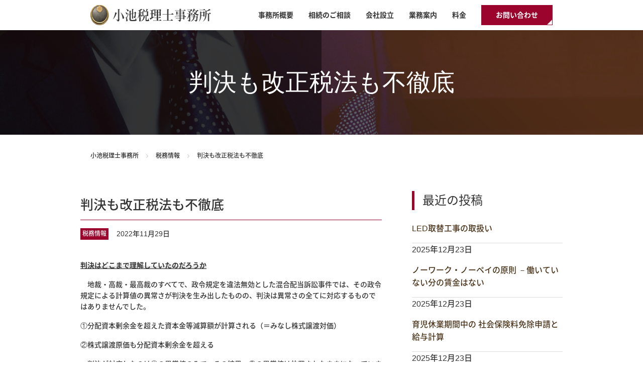

--- FILE ---
content_type: text/html; charset=UTF-8
request_url: https://k-cpta.com/2022/11/29/%E5%88%A4%E6%B1%BA%E3%82%82%E6%94%B9%E6%AD%A3%E7%A8%8E%E6%B3%95%E3%82%82%E4%B8%8D%E5%BE%B9%E5%BA%95/
body_size: 38003
content:

<!DOCTYPE html>
<html lang="ja">

<head>
	<meta charset="utf-8">
	<meta http-equiv="X-UA-Compatible" content="IE=edge,chrome=1">
	<title>判決も改正税法も不徹底 | 小池税理士事務所</title>
	<meta name="author" content="小池税理士事務所">
	<meta name="viewport" content="width=device-width, maximum-scale=1.0, minimum-scale=0.5,user-scalable=yes,initial-scale=1.0">
	<meta name="format-detection" content="telephone=no">
		<PageMap>
		<DataObject type="thumbnail">
			<Attribute name="src" value="https://k-cpta.com/wp/wp-content/themes/k-cpta/img/thumb_koike_sagamihara.png" />
			<Attribute name="width" value="100" />
			<Attribute name="height" value="130" />
		</DataObject>
	</PageMap>
	<meta name="thumbnail" content="https://k-cpta.com/wp/wp-content/themes/k-cpta/img/thumb_koike_sagamihara.png">

	<!-- favicon -->
	<link rel="shortcut icon" href="https://k-cpta.com/wp/wp-content/themes/k-cpta/img/icon.ico">
	<!-- CSS  -->
	<link rel="stylesheet" type="text/css" href="https://k-cpta.com/wp/wp-content/themes/k-cpta/css/cssreset-min.css">
	<link rel="stylesheet" href="https://k-cpta.com/wp/wp-content/themes/k-cpta/css/common.css" media="all">
	<link rel="stylesheet" href="https://nj-web.jp/contents/css/contents-responsive.css" media="all">
	<link rel="stylesheet" href="https://k-cpta.com/wp/wp-content/themes/k-cpta/style.css" media="all">
	<link rel="stylesheet" href="https://use.fontawesome.com/releases/v5.0.9/css/all.css">
		<noscript>
		<link rel="stylesheet" href="https://k-cpta.com/wp/wp-content/themes/k-cpta/css/noscript.css" media="all">
	</noscript>
	<!-- JS -->
	<script src="https://ajax.googleapis.com/ajax/libs/jquery/1.12.4/jquery.min.js"></script>
	<script src="https://k-cpta.com/wp/wp-content/themes/k-cpta/js/script.js"></script>
		<!--[if lt IE 9]>
		<script src="https://k-cpta.com/wp/wp-content/themes/k-cpta/js/html5shiv-printshiv.js"></script>
	<![endif]-->

	<!--[if (gte IE 6)&(lte IE 8)]>
		<script type="text/javascript" src="https://k-cpta.com/wp/wp-content/themes/k-cpta/js/selectivizr.js"></script>
		<script type="text/javascript" src="https://k-cpta.com/wp/wp-content/themes/k-cpta/js/jquery.backgroundSize.js"></script>
		<script>
			$(function(){
				$(".fv").css("background-size","cover");
				$(".fv.subpage").css("background-size","cover");
			});
		</script>
	<![endif]-->
		<!-- Global site tag (gtag.js) - Google Analytics -->
	<script async src="https://www.googletagmanager.com/gtag/js?id=UA-114410152-1"></script>
	<script>
		window.dataLayer = window.dataLayer || [];

		function gtag() {
			dataLayer.push(arguments);
		}
		gtag('js', new Date());

		gtag('config', 'UA-114410152-1');
	</script>

	<!-- RSS -->
	<link rel="alternate" type="application/rss+xml" title="RSS" href="https://k-cpta.com/feed/">
	<meta name='robots' content='max-image-preview:large' />

<!-- All in One SEO Pack 2.4.5.1 by Michael Torbert of Semper Fi Web Design[131,170] -->
<meta name="description"  content="判決はどこまで理解していたのだろうか 地裁・高裁・最高裁のすべてで、政令規定を違法無効とした混合配当訴訟事件では、その政令規定による計算値の異常さが判決を生み出したものの、判決は異常さの全てに対応するものではありませんでした。 ①分配資本剰余金を超えた資本金等減算額が計算される（＝みなし株式譲渡対価） ②株式譲渡原価も分配資本剰余金を超える 判決が対応したのは①の異常値のみで、その結果、②の異常値は放置されたままになっています。 税制改正も判決と同じ対応" />

<link rel="canonical" href="https://k-cpta.com/2022/11/29/判決も改正税法も不徹底/" />
<meta property="og:title" content="判決も改正税法も不徹底 | 小池税理士事務所" />
<meta property="og:type" content="article" />
<meta property="og:url" content="https://k-cpta.com/2022/11/29/判決も改正税法も不徹底/" />
<meta property="og:image" content="https://k-cpta.com/wp/wp-content/uploads/2018/03/ogp.png" />
<meta property="og:site_name" content="小池税理士事務所" />
<meta property="og:description" content="判決はどこまで理解していたのだろうか 地裁・高裁・最高裁のすべてで、政令規定を違法無効とした混合配当訴訟事件では、その政令規定による計算値の異常さが判決を生み出したものの、判決は異常さの全てに対応するものではありませんでした。 ①分配資本剰余金を超えた資本金等減算額が計算される（＝みなし株式譲渡対価） ②株式譲渡原価も分配資本剰余金を超える 判決が対応したのは①の異常値のみで、その結果、②の異常値は放置されたままになっています。 税制改正も判決と同じ対応 今年の税制改正も判決と同じく、≪①資本金等減算額（＝みなし株式譲渡対価）≫が払戻し資本剰余金を超える事のないようにしただけで、株式譲渡原価が、１円の備忘価額を残した帳簿価額の全額となって、異常な譲渡損を計上することになってしまっていた原因の規定には手を付けていません。付け焼き刃的な改正の印象です。 株式譲渡原価の規定 改正後の規定での株式譲渡原価の額は、改正前と同じく、所有株式の帳簿価額に乗ずる按分比を≪①資本金等減算額（＝みなし株式譲渡対価）≫の異常値を算出した時のものをそのまま使っています。 即ち、分子が分配資本剰余金の額で、分母が純資産価額（資本金等の額＋利益積立金）です。そして、利益積立金がマイナスの時で過分数となるときは、比は１とされています。従って、その場合の株式譲渡原価は、所有株式の帳簿価額の全額となってしまいます。分配資本剰余金が資本金等の額の一部だったとしても、資本金等の額に対応する株式帳簿価額の全額が株式譲渡原価と算定されています。 どういう按分比にするのが道理か 素直に考えれば、分配資本剰余金が資本金等の額全体の一部であるのならば、資本金等の額に対応する株式帳簿価額に、全体の中のその一部が占める割合で株式譲渡原価を算定すべき、となるでしょう。そこに何故思いが至らないのか不思議です。 但し、計算式の中の各数値は税務上の数値ですが、資本剰余金だけは会計上の数値です。この資本剰余金の金額が資本金等の金額と同質でなく、資本と利益の混同をしている数値だとしたら、混同の無い数値に変換する事が必要とすべきです。" />
<meta property="article:published_time" content="2022-11-29T13:57:52Z" />
<meta property="article:modified_time" content="2022-11-29T13:57:54Z" />
<meta name="twitter:card" content="summary_large_image" />
<meta name="twitter:title" content="判決も改正税法も不徹底 | 小池税理士事務所" />
<meta name="twitter:description" content="判決はどこまで理解していたのだろうか 地裁・高裁・最高裁のすべてで、政令規定を違法無効とした混合配当訴訟事件では、その政令規定による計算値の異常さが判決を生み出したものの、判決は異常さの全てに対応するものではありませんでした。 ①分配資本剰余金を超えた資本金等減算額が計算される（＝みなし株式譲渡対価） ②株式譲渡原価も分配資本剰余金を超える 判決が対応したのは①の異常値のみで、その結果、②の異常値は放置されたままになっています。 税制改正も判決と同じ対応 今年の税制改正も判決と同じく、≪①資本金等減算額（＝みなし株式譲渡対価）≫が払戻し資本剰余金を超える事のないようにしただけで、株式譲渡原価が、１円の備忘価額を残した帳簿価額の全額となって、異常な譲渡損を計上することになってしまっていた原因の規定には手を付けていません。付け焼き刃的な改正の印象です。 株式譲渡原価の規定 改正後の規定での株式譲渡原価の額は、改正前と同じく、所有株式の帳簿価額に乗ずる按分比を≪①資本金等減算額（＝みなし株式譲渡対価）≫の異常値を算出した時のものをそのまま使っています。 即ち、分子が分配資本剰余金の額で、分母が純資産価額（資本金等の額＋利益積立金）です。そして、利益積立金がマイナスの時で過分数となるときは、比は１とされています。従って、その場合の株式譲渡原価は、所有株式の帳簿価額の全額となってしまいます。分配資本剰余金が資本金等の額の一部だったとしても、資本金等の額に対応する株式帳簿価額の全額が株式譲渡原価と算定されています。 どういう按分比にするのが道理か 素直に考えれば、分配資本剰余金が資本金等の額全体の一部であるのならば、資本金等の額に対応する株式帳簿価額に、全体の中のその一部が占める割合で株式譲渡原価を算定すべき、となるでしょう。そこに何故思いが至らないのか不思議です。 但し、計算式の中の各数値は税務上の数値ですが、資本剰余金だけは会計上の数値です。この資本剰余金の金額が資本金等の金額と同質でなく、資本と利益の混同をしている数値だとしたら、混同の無い数値に変換する事が必要とすべきです。" />
<meta name="twitter:image" content="https://k-cpta.com/wp/wp-content/uploads/2018/03/ogp.png" />
<meta itemprop="image" content="https://k-cpta.com/wp/wp-content/uploads/2018/03/ogp.png" />
<!-- /all in one seo pack -->
<link rel='dns-prefetch' href='//s.w.org' />
<link rel="alternate" type="application/rss+xml" title="小池税理士事務所 &raquo; フィード" href="https://k-cpta.com/feed/" />
<link rel="alternate" type="application/rss+xml" title="小池税理士事務所 &raquo; コメントフィード" href="https://k-cpta.com/comments/feed/" />
<link rel="alternate" type="application/rss+xml" title="小池税理士事務所 &raquo; 判決も改正税法も不徹底 のコメントのフィード" href="https://k-cpta.com/2022/11/29/%e5%88%a4%e6%b1%ba%e3%82%82%e6%94%b9%e6%ad%a3%e7%a8%8e%e6%b3%95%e3%82%82%e4%b8%8d%e5%be%b9%e5%ba%95/feed/" />
<script type="text/javascript">
window._wpemojiSettings = {"baseUrl":"https:\/\/s.w.org\/images\/core\/emoji\/14.0.0\/72x72\/","ext":".png","svgUrl":"https:\/\/s.w.org\/images\/core\/emoji\/14.0.0\/svg\/","svgExt":".svg","source":{"concatemoji":"https:\/\/k-cpta.com\/wp\/wp-includes\/js\/wp-emoji-release.min.js?ver=6.0.11"}};
/*! This file is auto-generated */
!function(e,a,t){var n,r,o,i=a.createElement("canvas"),p=i.getContext&&i.getContext("2d");function s(e,t){var a=String.fromCharCode,e=(p.clearRect(0,0,i.width,i.height),p.fillText(a.apply(this,e),0,0),i.toDataURL());return p.clearRect(0,0,i.width,i.height),p.fillText(a.apply(this,t),0,0),e===i.toDataURL()}function c(e){var t=a.createElement("script");t.src=e,t.defer=t.type="text/javascript",a.getElementsByTagName("head")[0].appendChild(t)}for(o=Array("flag","emoji"),t.supports={everything:!0,everythingExceptFlag:!0},r=0;r<o.length;r++)t.supports[o[r]]=function(e){if(!p||!p.fillText)return!1;switch(p.textBaseline="top",p.font="600 32px Arial",e){case"flag":return s([127987,65039,8205,9895,65039],[127987,65039,8203,9895,65039])?!1:!s([55356,56826,55356,56819],[55356,56826,8203,55356,56819])&&!s([55356,57332,56128,56423,56128,56418,56128,56421,56128,56430,56128,56423,56128,56447],[55356,57332,8203,56128,56423,8203,56128,56418,8203,56128,56421,8203,56128,56430,8203,56128,56423,8203,56128,56447]);case"emoji":return!s([129777,127995,8205,129778,127999],[129777,127995,8203,129778,127999])}return!1}(o[r]),t.supports.everything=t.supports.everything&&t.supports[o[r]],"flag"!==o[r]&&(t.supports.everythingExceptFlag=t.supports.everythingExceptFlag&&t.supports[o[r]]);t.supports.everythingExceptFlag=t.supports.everythingExceptFlag&&!t.supports.flag,t.DOMReady=!1,t.readyCallback=function(){t.DOMReady=!0},t.supports.everything||(n=function(){t.readyCallback()},a.addEventListener?(a.addEventListener("DOMContentLoaded",n,!1),e.addEventListener("load",n,!1)):(e.attachEvent("onload",n),a.attachEvent("onreadystatechange",function(){"complete"===a.readyState&&t.readyCallback()})),(e=t.source||{}).concatemoji?c(e.concatemoji):e.wpemoji&&e.twemoji&&(c(e.twemoji),c(e.wpemoji)))}(window,document,window._wpemojiSettings);
</script>
<style type="text/css">
img.wp-smiley,
img.emoji {
	display: inline !important;
	border: none !important;
	box-shadow: none !important;
	height: 1em !important;
	width: 1em !important;
	margin: 0 0.07em !important;
	vertical-align: -0.1em !important;
	background: none !important;
	padding: 0 !important;
}
</style>
	<link rel='stylesheet' id='wp-block-library-css'  href='https://k-cpta.com/wp/wp-includes/css/dist/block-library/style.min.css?ver=6.0.11' type='text/css' media='all' />
<style id='global-styles-inline-css' type='text/css'>
body{--wp--preset--color--black: #000000;--wp--preset--color--cyan-bluish-gray: #abb8c3;--wp--preset--color--white: #ffffff;--wp--preset--color--pale-pink: #f78da7;--wp--preset--color--vivid-red: #cf2e2e;--wp--preset--color--luminous-vivid-orange: #ff6900;--wp--preset--color--luminous-vivid-amber: #fcb900;--wp--preset--color--light-green-cyan: #7bdcb5;--wp--preset--color--vivid-green-cyan: #00d084;--wp--preset--color--pale-cyan-blue: #8ed1fc;--wp--preset--color--vivid-cyan-blue: #0693e3;--wp--preset--color--vivid-purple: #9b51e0;--wp--preset--gradient--vivid-cyan-blue-to-vivid-purple: linear-gradient(135deg,rgba(6,147,227,1) 0%,rgb(155,81,224) 100%);--wp--preset--gradient--light-green-cyan-to-vivid-green-cyan: linear-gradient(135deg,rgb(122,220,180) 0%,rgb(0,208,130) 100%);--wp--preset--gradient--luminous-vivid-amber-to-luminous-vivid-orange: linear-gradient(135deg,rgba(252,185,0,1) 0%,rgba(255,105,0,1) 100%);--wp--preset--gradient--luminous-vivid-orange-to-vivid-red: linear-gradient(135deg,rgba(255,105,0,1) 0%,rgb(207,46,46) 100%);--wp--preset--gradient--very-light-gray-to-cyan-bluish-gray: linear-gradient(135deg,rgb(238,238,238) 0%,rgb(169,184,195) 100%);--wp--preset--gradient--cool-to-warm-spectrum: linear-gradient(135deg,rgb(74,234,220) 0%,rgb(151,120,209) 20%,rgb(207,42,186) 40%,rgb(238,44,130) 60%,rgb(251,105,98) 80%,rgb(254,248,76) 100%);--wp--preset--gradient--blush-light-purple: linear-gradient(135deg,rgb(255,206,236) 0%,rgb(152,150,240) 100%);--wp--preset--gradient--blush-bordeaux: linear-gradient(135deg,rgb(254,205,165) 0%,rgb(254,45,45) 50%,rgb(107,0,62) 100%);--wp--preset--gradient--luminous-dusk: linear-gradient(135deg,rgb(255,203,112) 0%,rgb(199,81,192) 50%,rgb(65,88,208) 100%);--wp--preset--gradient--pale-ocean: linear-gradient(135deg,rgb(255,245,203) 0%,rgb(182,227,212) 50%,rgb(51,167,181) 100%);--wp--preset--gradient--electric-grass: linear-gradient(135deg,rgb(202,248,128) 0%,rgb(113,206,126) 100%);--wp--preset--gradient--midnight: linear-gradient(135deg,rgb(2,3,129) 0%,rgb(40,116,252) 100%);--wp--preset--duotone--dark-grayscale: url('#wp-duotone-dark-grayscale');--wp--preset--duotone--grayscale: url('#wp-duotone-grayscale');--wp--preset--duotone--purple-yellow: url('#wp-duotone-purple-yellow');--wp--preset--duotone--blue-red: url('#wp-duotone-blue-red');--wp--preset--duotone--midnight: url('#wp-duotone-midnight');--wp--preset--duotone--magenta-yellow: url('#wp-duotone-magenta-yellow');--wp--preset--duotone--purple-green: url('#wp-duotone-purple-green');--wp--preset--duotone--blue-orange: url('#wp-duotone-blue-orange');--wp--preset--font-size--small: 13px;--wp--preset--font-size--medium: 20px;--wp--preset--font-size--large: 36px;--wp--preset--font-size--x-large: 42px;}.has-black-color{color: var(--wp--preset--color--black) !important;}.has-cyan-bluish-gray-color{color: var(--wp--preset--color--cyan-bluish-gray) !important;}.has-white-color{color: var(--wp--preset--color--white) !important;}.has-pale-pink-color{color: var(--wp--preset--color--pale-pink) !important;}.has-vivid-red-color{color: var(--wp--preset--color--vivid-red) !important;}.has-luminous-vivid-orange-color{color: var(--wp--preset--color--luminous-vivid-orange) !important;}.has-luminous-vivid-amber-color{color: var(--wp--preset--color--luminous-vivid-amber) !important;}.has-light-green-cyan-color{color: var(--wp--preset--color--light-green-cyan) !important;}.has-vivid-green-cyan-color{color: var(--wp--preset--color--vivid-green-cyan) !important;}.has-pale-cyan-blue-color{color: var(--wp--preset--color--pale-cyan-blue) !important;}.has-vivid-cyan-blue-color{color: var(--wp--preset--color--vivid-cyan-blue) !important;}.has-vivid-purple-color{color: var(--wp--preset--color--vivid-purple) !important;}.has-black-background-color{background-color: var(--wp--preset--color--black) !important;}.has-cyan-bluish-gray-background-color{background-color: var(--wp--preset--color--cyan-bluish-gray) !important;}.has-white-background-color{background-color: var(--wp--preset--color--white) !important;}.has-pale-pink-background-color{background-color: var(--wp--preset--color--pale-pink) !important;}.has-vivid-red-background-color{background-color: var(--wp--preset--color--vivid-red) !important;}.has-luminous-vivid-orange-background-color{background-color: var(--wp--preset--color--luminous-vivid-orange) !important;}.has-luminous-vivid-amber-background-color{background-color: var(--wp--preset--color--luminous-vivid-amber) !important;}.has-light-green-cyan-background-color{background-color: var(--wp--preset--color--light-green-cyan) !important;}.has-vivid-green-cyan-background-color{background-color: var(--wp--preset--color--vivid-green-cyan) !important;}.has-pale-cyan-blue-background-color{background-color: var(--wp--preset--color--pale-cyan-blue) !important;}.has-vivid-cyan-blue-background-color{background-color: var(--wp--preset--color--vivid-cyan-blue) !important;}.has-vivid-purple-background-color{background-color: var(--wp--preset--color--vivid-purple) !important;}.has-black-border-color{border-color: var(--wp--preset--color--black) !important;}.has-cyan-bluish-gray-border-color{border-color: var(--wp--preset--color--cyan-bluish-gray) !important;}.has-white-border-color{border-color: var(--wp--preset--color--white) !important;}.has-pale-pink-border-color{border-color: var(--wp--preset--color--pale-pink) !important;}.has-vivid-red-border-color{border-color: var(--wp--preset--color--vivid-red) !important;}.has-luminous-vivid-orange-border-color{border-color: var(--wp--preset--color--luminous-vivid-orange) !important;}.has-luminous-vivid-amber-border-color{border-color: var(--wp--preset--color--luminous-vivid-amber) !important;}.has-light-green-cyan-border-color{border-color: var(--wp--preset--color--light-green-cyan) !important;}.has-vivid-green-cyan-border-color{border-color: var(--wp--preset--color--vivid-green-cyan) !important;}.has-pale-cyan-blue-border-color{border-color: var(--wp--preset--color--pale-cyan-blue) !important;}.has-vivid-cyan-blue-border-color{border-color: var(--wp--preset--color--vivid-cyan-blue) !important;}.has-vivid-purple-border-color{border-color: var(--wp--preset--color--vivid-purple) !important;}.has-vivid-cyan-blue-to-vivid-purple-gradient-background{background: var(--wp--preset--gradient--vivid-cyan-blue-to-vivid-purple) !important;}.has-light-green-cyan-to-vivid-green-cyan-gradient-background{background: var(--wp--preset--gradient--light-green-cyan-to-vivid-green-cyan) !important;}.has-luminous-vivid-amber-to-luminous-vivid-orange-gradient-background{background: var(--wp--preset--gradient--luminous-vivid-amber-to-luminous-vivid-orange) !important;}.has-luminous-vivid-orange-to-vivid-red-gradient-background{background: var(--wp--preset--gradient--luminous-vivid-orange-to-vivid-red) !important;}.has-very-light-gray-to-cyan-bluish-gray-gradient-background{background: var(--wp--preset--gradient--very-light-gray-to-cyan-bluish-gray) !important;}.has-cool-to-warm-spectrum-gradient-background{background: var(--wp--preset--gradient--cool-to-warm-spectrum) !important;}.has-blush-light-purple-gradient-background{background: var(--wp--preset--gradient--blush-light-purple) !important;}.has-blush-bordeaux-gradient-background{background: var(--wp--preset--gradient--blush-bordeaux) !important;}.has-luminous-dusk-gradient-background{background: var(--wp--preset--gradient--luminous-dusk) !important;}.has-pale-ocean-gradient-background{background: var(--wp--preset--gradient--pale-ocean) !important;}.has-electric-grass-gradient-background{background: var(--wp--preset--gradient--electric-grass) !important;}.has-midnight-gradient-background{background: var(--wp--preset--gradient--midnight) !important;}.has-small-font-size{font-size: var(--wp--preset--font-size--small) !important;}.has-medium-font-size{font-size: var(--wp--preset--font-size--medium) !important;}.has-large-font-size{font-size: var(--wp--preset--font-size--large) !important;}.has-x-large-font-size{font-size: var(--wp--preset--font-size--x-large) !important;}
</style>
<link rel='stylesheet' id='contact-form-7-css'  href='https://k-cpta.com/wp/wp-content/plugins/contact-form-7/includes/css/styles.css?ver=5.7.5.1' type='text/css' media='all' />
<link rel="https://api.w.org/" href="https://k-cpta.com/wp-json/" /><link rel="alternate" type="application/json" href="https://k-cpta.com/wp-json/wp/v2/posts/1792" /><link rel="EditURI" type="application/rsd+xml" title="RSD" href="https://k-cpta.com/wp/xmlrpc.php?rsd" />
<link rel="wlwmanifest" type="application/wlwmanifest+xml" href="https://k-cpta.com/wp/wp-includes/wlwmanifest.xml" /> 
<link rel='shortlink' href='https://k-cpta.com/?p=1792' />
<link rel="alternate" type="application/json+oembed" href="https://k-cpta.com/wp-json/oembed/1.0/embed?url=https%3A%2F%2Fk-cpta.com%2F2022%2F11%2F29%2F%25e5%2588%25a4%25e6%25b1%25ba%25e3%2582%2582%25e6%2594%25b9%25e6%25ad%25a3%25e7%25a8%258e%25e6%25b3%2595%25e3%2582%2582%25e4%25b8%258d%25e5%25be%25b9%25e5%25ba%2595%2F" />
<link rel="alternate" type="text/xml+oembed" href="https://k-cpta.com/wp-json/oembed/1.0/embed?url=https%3A%2F%2Fk-cpta.com%2F2022%2F11%2F29%2F%25e5%2588%25a4%25e6%25b1%25ba%25e3%2582%2582%25e6%2594%25b9%25e6%25ad%25a3%25e7%25a8%258e%25e6%25b3%2595%25e3%2582%2582%25e4%25b8%258d%25e5%25be%25b9%25e5%25ba%2595%2F&#038;format=xml" />
<link rel="icon" href="https://k-cpta.com/wp/wp-content/uploads/2022/09/koike_icon-150x150.png" sizes="32x32" />
<link rel="icon" href="https://k-cpta.com/wp/wp-content/uploads/2022/09/koike_icon.png" sizes="192x192" />
<link rel="apple-touch-icon" href="https://k-cpta.com/wp/wp-content/uploads/2022/09/koike_icon.png" />
<meta name="msapplication-TileImage" content="https://k-cpta.com/wp/wp-content/uploads/2022/09/koike_icon.png" />
	<script>
		gtag('config', 'AW-796623723');
		window.addEventListener('load', function() {
			if (window.location.pathname.match('/thanks/')) {
				gtag('event', 'conversion', {
					'send_to': 'AW-796623723/Q25XCPikk4YBEOuG7vsC'
				});
			}
			jQuery('[href^="tel:"]').click(function() {
				gtag('event', 'conversion', {
					'send_to': 'AW-796623723/R34XCL-YnYYBEOuG7vsC'
				});
			})
		})
	</script>
</head>

<body>

	<noscript>
		<div id="alert">JavaScriptを有効にしてください。</div>
	</noscript>

	<header class="header ">
		<div class="inr flex bbb">
			<div >
									<div class="logo img-bg"><a href="https://k-cpta.com/" class="img-bg">小池税理士事務所</a></div>
								<div class="sp-nav">
					<div class="stick stick__01 animation"></div>
					<div class="stick stick__02 animation"></div>
					<div class="stick stick__03 animation"></div>
				</div>
			</div><!-- /header__sp -->
			<nav class="g-nav flex">
				<div class="g-nav__list"><a href="https://k-cpta.com/about/">事務所概要</a></div>
				<div class="g-nav__list"><a href="https://k-cpta.com/inheritance/">相続のご相談</a></div>
				<div class="g-nav__list"><a href="https://k-cpta.com/establishment/">会社設立</a></div>
				<div class="g-nav__list"><a href="https://k-cpta.com/service/">業務案内</a></div>
				<div class="g-nav__list"><a href="https://k-cpta.com/fee/">料金</a></div>
				<div class="g-nav__list g-nav__sp"><a href="https://k-cpta.com/contents/">お役立ち情報</a></div>
				<div class="btn btn__grn"><a href="https://k-cpta.com/contact/" class="bbb">お問い合わせ</a></div>
			</nav>
		</div><!-- /flex col-2 -->
	</header><!-- /header -->

	<div class="fv clearfix subpage">
					<h1 class="h-subpage mincho">判決も改正税法も不徹底</h1>
			</div><!-- /fv -->

			<ul class="breadcrumb inr flex">
							<li><a href="https://k-cpta.com/">小池税理士事務所</a></li>
				<li><a href="https://k-cpta.com/category/tax-info/" rel="category tag">税務情報</a></li>
				<li>判決も改正税法も不徹底</li>
					</ul>
	
<div class="container inr clearfix" id="single">

	<div class="main single-main">
					<div class="blog-title-box">
				<h2 class="h-blog">
					判決も改正税法も不徹底				</h2>
				<div class="clearfix">
					<p class="post-cat"><a href="https://k-cpta.com/category/tax-info/" rel="category tag">税務情報</a></p>
					<p class="post-date">2022年11月29日</p>
				</div>
			</div>

			<div class="blog-txt clearfix">
				
<p><strong><u>判決はどこまで理解していたのだろうか</u></strong></p>



<p>　地裁・高裁・最高裁のすべてで、政令規定を違法無効とした混合配当訴訟事件では、その政令規定による計算値の異常さが判決を生み出したものの、判決は異常さの全てに対応するものではありませんでした。</p>



<p>①分配資本剰余金を超えた資本金等減算額が計算される（＝みなし株式譲渡対価）</p>



<p>②株式譲渡原価も分配資本剰余金を超える</p>



<p>　判決が対応したのは①の異常値のみで、その結果、②の異常値は放置されたままになっています。</p>



<p><strong><u>税制改正も判決と同じ対応</u></strong></p>



<p>今年の税制改正も判決と同じく、≪①資本金等減算額（＝みなし株式譲渡対価）≫が払戻し資本剰余金を超える事のないようにしただけで、株式譲渡原価が、１円の備忘価額を残した帳簿価額の全額となって、異常な譲渡損を計上することになってしまっていた原因の規定には手を付けていません。付け焼き刃的な改正の印象です。</p>



<p><strong><u>株式譲渡原価の規定</u></strong></p>



<p>改正後の規定での株式譲渡原価の額は、改正前と同じく、所有株式の帳簿価額に乗ずる按分比を≪①資本金等減算額（＝みなし株式譲渡対価）≫の異常値を算出した時のものをそのまま使っています。</p>



<p>即ち、分子が分配資本剰余金の額で、分母が純資産価額（資本金等の額＋利益積立金）です。そして、利益積立金がマイナスの時で過分数となるときは、比は１とされています。従って、その場合の株式譲渡原価は、所有株式の帳簿価額の全額となってしまいます。分配資本剰余金が資本金等の額の一部だったとしても、資本金等の額に対応する株式帳簿価額の全額が株式譲渡原価と算定されています。</p>



<p><strong><u>どういう按分比にするのが道理か</u></strong></p>



<p>素直に考えれば、分配資本剰余金が資本金等の額全体の一部であるのならば、資本金等の額に対応する株式帳簿価額に、全体の中のその一部が占める割合で株式譲渡原価を算定すべき、となるでしょう。そこに何故思いが至らないのか不思議です。</p>



<p>但し、計算式の中の各数値は税務上の数値ですが、資本剰余金だけは会計上の数値です。この資本剰余金の金額が資本金等の金額と同質でなく、資本と利益の混同をしている数値だとしたら、混同の無い数値に変換する事が必要とすべきです。</p>
			</div>

			<div class="next-back clearfix">
									<div class="oldpage left"><a href="https://k-cpta.com/2022/11/29/%e5%8e%9f%e9%87%8e%e3%81%ae%e7%9b%b8%e7%b6%9a/" rel="prev">原野の相続</a></div>
				
									<div class="newpage right"><a href="https://k-cpta.com/2022/11/29/%e4%b8%80%e6%8b%ac%e5%84%9f%e5%8d%b4%e8%b3%87%e7%94%a3%e3%81%ae%e6%90%8d%e9%87%91%e5%bf%85%e8%a6%81%e7%b5%8c%e8%b2%bb%e7%ae%97%e5%85%a5%e3%81%ae%e3%82%bf%e3%82%a4%e3%83%9f%e3%83%b3%e3%82%b0/" rel="next">一括償却資産の損金(必要経費)算入のタイミング</a> </div>
							</div>

			</div>

		<aside class="sidebar" id="widget-sidebar">
	<section class="section-block">
		<nav class="s-nav">
			
		<li id="recent-posts-2" class="widget widget_recent_entries">
		<h2 class="widgettitle">最近の投稿</h2>

		<ul>
											<li>
					<a href="https://k-cpta.com/2025/12/23/led%e5%8f%96%e6%9b%bf%e5%b7%a5%e4%ba%8b%e3%81%ae%e5%8f%96%e6%89%b1%e3%81%84/">LED取替工事の取扱い</a>
											<span class="post-date">2025年12月23日</span>
									</li>
											<li>
					<a href="https://k-cpta.com/2025/12/23/%e3%83%8e%e3%83%bc%e3%83%af%e3%83%bc%e3%82%af%e3%83%bb%e3%83%8e%e3%83%bc%e3%83%9a%e3%82%a4%e3%81%ae%e5%8e%9f%e5%89%87-%ef%bc%8d%e5%83%8d%e3%81%84%e3%81%a6%e3%81%84%e3%81%aa%e3%81%84%e5%88%86%e3%81%ae/">ノーワーク・ノーペイの原則 －働いていない分の賃金はない</a>
											<span class="post-date">2025年12月23日</span>
									</li>
											<li>
					<a href="https://k-cpta.com/2025/12/23/%e8%82%b2%e5%85%90%e4%bc%91%e6%a5%ad%e6%9c%9f%e9%96%93%e4%b8%ad%e3%81%ae-%e7%a4%be%e4%bc%9a%e4%bf%9d%e9%99%ba%e6%96%99%e5%85%8d%e9%99%a4%e7%94%b3%e8%ab%8b%e3%81%a8%e7%b5%a6%e4%b8%8e%e8%a8%88%e7%ae%97/">育児休業期間中の 社会保険料免除申請と給与計算</a>
											<span class="post-date">2025年12月23日</span>
									</li>
											<li>
					<a href="https://k-cpta.com/2025/12/10/2025%e5%b9%b4%e3%81%ae%e6%8e%a1%e7%94%a8%e6%88%a6%e7%95%a5-%e4%ba%ba%e6%89%8b%e4%b8%8d%e8%b6%b3%e3%81%ab%e5%8b%9d%e3%81%a4%e4%bc%9a%e7%a4%be%e3%81%a8%e3%81%af/">2025年の採用戦略 人手不足に勝つ会社とは</a>
											<span class="post-date">2025年12月10日</span>
									</li>
											<li>
					<a href="https://k-cpta.com/2025/12/10/%e4%ba%ba%e6%89%8b%e4%b8%8d%e8%b6%b3%e6%99%82%e4%bb%a3%e3%81%ae%e7%b5%8c%e5%96%b6%e8%a1%93-%e4%bb%8a%e3%81%93%e3%81%9d%e7%b5%84%e7%b9%94%e3%81%ae%e5%86%8d%e8%a8%ad%e8%a8%88%e3%82%92/">人手不足時代の経営術 今こそ組織の再設計を</a>
											<span class="post-date">2025年12月10日</span>
									</li>
					</ul>

		</li>
<li id="categories-2" class="widget widget_categories"><h2 class="widgettitle">カテゴリー</h2>

			<ul>
					<li class="cat-item cat-item-2"><a href="https://k-cpta.com/category/other/">その他の情報</a>
</li>
	<li class="cat-item cat-item-1"><a href="https://k-cpta.com/category/%e6%9c%aa%e5%88%86%e9%a1%9e/">未分類</a>
</li>
	<li class="cat-item cat-item-4"><a href="https://k-cpta.com/category/%e7%9b%b8%e7%b6%9a%e7%a8%8e/">相続税</a>
</li>
	<li class="cat-item cat-item-3"><a href="https://k-cpta.com/category/tax-info/">税務情報</a>
</li>
			</ul>

			</li>
		</nav>
	</section>
</aside>
</div>
<!-- フッタ -->

	<footer class="footer">
		<div class="inr">
			<section>
				<h2 class="h-basic mincho">初回相談はすべて無料です</h2>
				<div class="txt-area">
					<p>メールまたはお電話にて承っております。<br class="sp">どのような事でも<br class="pc">お気軽にお問い合わせ下さい。<br class="sp">誠心誠意ご対応いたします。</p>
				</div>
				<div class="f-cta bbb">
					<div class="f-cta__inr bbb">
						<div class="tel-box">
							<address class="tel" value="0427030022">042-703-0022</address>
							<span>受付時間 9：00～17：00</span>
						</div>
						<div class="btn btn__grn">
							<a href="https://k-cpta.com/contact/" class="bbb">メールでのお問い合わせ</a>
						</div>
					</div>
				</div>
			</section>
		</div>
	</footer>

	<!-- <div class="footer__contact">
		<div class="inr">
			
<div class="wpcf7 no-js" id="wpcf7-f1649-o1" lang="ja" dir="ltr">
<div class="screen-reader-response"><p role="status" aria-live="polite" aria-atomic="true"></p> <ul></ul></div>
<form action="/2022/11/29/%E5%88%A4%E6%B1%BA%E3%82%82%E6%94%B9%E6%AD%A3%E7%A8%8E%E6%B3%95%E3%82%82%E4%B8%8D%E5%BE%B9%E5%BA%95/#wpcf7-f1649-o1" method="post" class="wpcf7-form init" aria-label="コンタクトフォーム" novalidate="novalidate" data-status="init">
<div style="display: none;">
<input type="hidden" name="_wpcf7" value="1649" />
<input type="hidden" name="_wpcf7_version" value="5.7.5.1" />
<input type="hidden" name="_wpcf7_locale" value="ja" />
<input type="hidden" name="_wpcf7_unit_tag" value="wpcf7-f1649-o1" />
<input type="hidden" name="_wpcf7_container_post" value="0" />
<input type="hidden" name="_wpcf7_posted_data_hash" value="" />
</div>
<p><span id="wpcf7-6971066abb71d-wrapper" class="wpcf7-form-control-wrap taisaku-wrap" style="display:none !important; visibility:hidden !important;"><label for="wpcf7-6971066abb71d-field" class="hp-message">このフィールドは空のままにしてください。</label><input id="wpcf7-6971066abb71d-field"  class="wpcf7-form-control wpcf7-text" type="text" name="taisaku" value="" size="40" tabindex="-1" autocomplete="new-password" /></span>
</p>
<div class="flex">
	<div class="col-2">
		<p>メールアドレス<span class="req">*</span><br />
<span class="wpcf7-form-control-wrap" data-name="your-email"><input size="40" class="wpcf7-form-control wpcf7-text wpcf7-email wpcf7-validates-as-required wpcf7-validates-as-email" aria-required="true" aria-invalid="false" value="" type="email" name="your-email" /></span>
		</p>
	</div>
	<div class="col-2">
		<p>電話番号<span class="req">*</span><br />
<span class="wpcf7-form-control-wrap" data-name="your-tel"><input size="40" class="wpcf7-form-control wpcf7-text wpcf7-tel wpcf7-validates-as-required wpcf7-validates-as-tel" aria-required="true" aria-invalid="false" value="" type="tel" name="your-tel" /></span>
		</p>
	</div>
	<div class="col-2">
		<p>名前<span class="req">*</span><br />
<span class="wpcf7-form-control-wrap" data-name="your-name"><input size="40" class="wpcf7-form-control wpcf7-text wpcf7-validates-as-required" aria-required="true" aria-invalid="false" value="" type="text" name="your-name" /></span>
		</p>
	</div>
	<div class="col-2">
		<p>お問い合わせ内容<br />
<span class="wpcf7-form-control-wrap" data-name="your-message"><textarea cols="40" rows="10" class="wpcf7-form-control wpcf7-textarea" aria-invalid="false" name="your-message"></textarea></span>
		</p>
	</div>
</div>
<p><input class="wpcf7-form-control has-spinner wpcf7-submit" type="submit" value="送信" />
</p><div class="wpcf7-response-output" aria-hidden="true"></div>
</form>
</div>
		</div>
	</div> -->

	<div class="footer__soft">
		<div class="inr">
			<div class="support-soft">
				<div class="freee"></div>
				<div class="yayoi"></div>
				<div class="mfcloud"></div>
				<div class="jdl"></div>
				<div class="r4"></div>
				<div class="tatsujin"></div>
			</div>
		</div>
	</div>

	<div class="footer__nav">
		<div class="inr">
			<nav class="g-nav flex">
				<div class="g-nav__list"><a href="https://k-cpta.com/inheritance/">相続のご相談</a></div>
				<div class="g-nav__list"><a href="https://k-cpta.com/establishment/">会社設立</a></div>
				<div class="g-nav__list"><a href="https://k-cpta.com/service/">業務案内</a></div>
				<div class="g-nav__list"><a href="https://k-cpta.com/about/">事務所概要</a></div>
				<div class="g-nav__list"><a href="https://k-cpta.com/fee/">料金</a></div>
				<div class="g-nav__list"><a href="https://k-cpta.com/contents/">お役立ち情報</a></div>
				<div class="g-nav__list"><a href="https://k-cpta.com/column/">コラム一覧</a></div>
			</nav>
		</div>
	</div>



<div class="copyright">
	<small> &#169; KOIKE TAX OFFICE</small>
</div>

<script type='text/javascript' src='https://k-cpta.com/wp/wp-content/plugins/contact-form-7/includes/swv/js/index.js?ver=5.7.5.1' id='swv-js'></script>
<script type='text/javascript' id='contact-form-7-js-extra'>
/* <![CDATA[ */
var wpcf7 = {"api":{"root":"https:\/\/k-cpta.com\/wp-json\/","namespace":"contact-form-7\/v1"}};
/* ]]> */
</script>
<script type='text/javascript' src='https://k-cpta.com/wp/wp-content/plugins/contact-form-7/includes/js/index.js?ver=5.7.5.1' id='contact-form-7-js'></script>
</body>

</html>

--- FILE ---
content_type: text/css
request_url: https://k-cpta.com/wp/wp-content/themes/k-cpta/css/common.css
body_size: 7074
content:
@charset "utf-8";
@import url("https://fonts.googleapis.com/earlyaccess/notosansjapanese.css");
html,
body {
	position: relative;
	font-family: "游ゴシック体", "Yu Gothic", YuGothic, "ヒラギノ角ゴシック Pro", "Hiragino Kaku Gothic Pro", Helvetica, Arial, "Noto Sans Japanese", "メイリオ", Meiryo, Osaka, "ＭＳ Ｐゴシック", "MS PGothic", sans-serif;
	color: #333;
	font-weight: 500;
	line-height: 1.6;
	min-width: 1000px;
}
.mincho {
	font-family: YuMincho, "游明朝", "Hiragino Mincho Pro", "ヒラギノ明朝 Pro W3", "MS PMincho", "ＭＳＰ明朝", "MS Mincho", "ＭＳ明朝", serif;
}
a {
	color: #4a3318;
	text-decoration: none;
}
a,
a:before,
a:after,
.animation,
.g-nav__fix header.header .inr,
.g-nav__fix header.header .sp-nav {
	-moz-transition: 0.3s;
	-webkit-transition: 0.3s;
	-ms-transition: 0.3s;
	-o-transition: 0.3s;
	transition: 0.3s;
}
a:hover {
	opacity: 0.65;
}
figure {
	margin: 0;
	padding: 0;
}
figure img {
	width: 100%;
	vertical-align: bottom;
}
.left {
	float: left;
}
.right {
	float: right;
}
.clearfix {
	zoom: 1;
}
.clearfix:after {
	visibility: hidden;
	display: block;
	font-size: 0;
	content: "";
	clear: both;
	height: 0;
}
.container {
	margin: 0 0 120px;
}
.inr {
	width: 960px;
	padding: 0 20px;
	margin: auto;
}
.img-bg {
	text-indent: 100%;
	white-space: nowrap;
	overflow: hidden;
}
.shadow {
	-moz-box-shadow: 0px 1px 5px 0px rgba(0, 0, 0, 0.4);
	-webkit-box-shadow: 0px 1px 5px 0px rgba(0, 0, 0, 0.4);
	-ms-box-shadow: 0px 1px 5px 0px rgba(0, 0, 0, 0.4);
	-o-box-shadow: 0px 1px 5px 0px rgba(0, 0, 0, 0.4);
	box-shadow: 0px 1px 5px 0px rgba(0, 0, 0, 0.4);
}
.bbb {
	-moz-box-sizing: border-box;
	-webkit-box-sizing: border-box;
	-ms-box-sizing: border-box;
	-o-box-sizing: border-box;
	box-sizing: border-box;
}
.flex {
	display: -webkit-box;
	display: -webkit-flex;
	display: -ms-flexbox;
	display: flex;
	-webkit-flex-wrap: wrap;
	-ms-flex-wrap: wrap;
	flex-wrap: wrap;
	-webkit-box-orient: horizontal;
	-webkit-box-direction: normal;
	-ms-flex-direction: row;
	flex-direction: row;
}
.flex.rev {
	-webkit-box-orient: horizontal;
	-webkit-box-direction: reverse;
	-ms-flex-direction: row-reverse;
	flex-direction: row-reverse;
}
.flex .col-2 {
	width: 48.5%;
	margin: 3% 3% 0 0;
}
.flex .col-2:nth-child(2n) {
	margin-right: 0;
}
.flex .col-2:nth-child(-n + 2) {
	margin-top: 0;
}
.flex .col-3 {
	width: 31.33%;
	margin: 3% 3% 0 0;
}
.flex .col-3:nth-child(3n) {
	margin-right: 0;
}
.flex .col-3:nth-child(-n + 3) {
	margin-top: 0;
}
.flex .col-4 {
	width: 22.75%;
	margin: 3% 3% 0 0;
}
.flex .col-4:nth-child(4n) {
	margin-right: 0;
}
.flex .col-4:nth-child(-n + 4) {
	margin-top: 0;
}
@-moz-document url-prefix() {
	.flex .col-2,
	.flex .col-3,
	.flex .col-4 {
		margin: 2em 3% 0 0;
	}
}

.section-block {
	position: relative;
	margin: 0 0 100px;
}
.section-block:last-child {
	margin: 0;
}
.section-block section {
	margin: 0 0 64px;
}
.section-block section:last-child {
	margin: 0;
}
.section-block section section {
	margin: 0 0 40px;
}
.section-block section section:last-child {
	margin: 0;
}
.breadcrumb {
	font-size: 12px;
	margin: 0 auto 64px;
}
.breadcrumb li,
.breadcrumb li a {
	display: inline-block;
	line-height: 1;
}
.breadcrumb li {
	margin: 0 15px 0 0;
}
.breadcrumb li:after {
	content: "";
	display: inline-block;
	width: 4px;
	height: 7px;
	background: url("../img/topic_path.png") 0 0 / contain no-repeat;
	margin: 0 0 0 15px;
}
.breadcrumb li:last-child {
	margin: 0;
}
.breadcrumb li:last-child:after {
	display: none;
}
.breadcrumb li a {
	color: #282828;
}
.arrow {
	position: relative;
	display: block;
	width: 16px;
	height: 16px;
	background: #ccc;
}
.arrow:after {
	content: "";
	position: absolute;
	display: block;
	width: 0;
	border: 16px solid transparent;
}
.arrow.arrow__top:after {
	border-bottom-color: #ccc;
	border-top-width: 0;
	top: -16px;
	left: -8px;
}
.arrow.arrow__right:after {
	border-left-color: #ccc;
	border-right-width: 0;
	top: -8px;
	right: -16px;
}
.arrow.arrow__bottom:after {
	border-top-color: #ccc;
	border-bottom-width: 0;
	bottom: -16px;
	left: -8px;
}
.arrow.arrow__left:after {
	border-right-color: #ccc;
	border-left-width: 0;
	top: -8px;
	left: -16px;
}
.link a {
	background: url(../img/link.png) left center no-repeat;
	background-size: 7px 11px;
	padding: 0 0 0 1em;
}
.link a[target="_blank"] {
	background-image: url(../img/link.png), url(../img/link_blank.png);
	background-position: left center, right center;
	background-repeat: no-repeat, no-repeat;
	background-size: 7px 11px, 9px 8px;
	padding-right: 1em;
}
.tb-layout {
	width: 100%;
	margin: 0 0 30px;
}
.tb-layout:last-child {
	margin: 0;
}
.tb-layout tr {
	border: 1px solid #ccc;
}
.tb-layout th,
.tb-layout td {
	padding: 3% 4%;
	vertical-align: top;
}
.tb-layout th {
	text-align: center;
	width: 20%;
	border-right: 1px solid #ccc;
	background-color: #fafafa;
}
.tb-layout th a,
.tb-layout td a {
	text-decoration: underline;
}
.tb-layout th a:hover,
.tb-layout td a:hover {
	text-decoration: none;
}
.tb-layout .ul-child {
	padding: 0 0 0 10px;
}
.tb-layout .ul-child li {
	position: relative;
}
.tb-layout .ul-child li:before {
	content: "";
	position: absolute;
	top: 0;
	bottom: 0;
	left: -10px;
	display: block;
	width: 4px;
	height: 4px;
	margin: auto;
	border-radius: 50%;
	background-color: #333;
}
.tb-layout th span,
.tb-layout td span {
	display: block;
	margin: 0 0 20px;
}
.tb-layout th span:last-child,
.tb-layout td span:last-child {
	margin: 0;
}
.tb-layout .line {
	display: block;
	text-align: justify;
	text-align-last: justify;
	text-justify: inter-ideograph;
}
.tb-layout .line__2 {
	/* letter-spacing: 0.6em; */
}
.tb-layout .line__3 {
	/* letter-spacing: 0.55em; */
}
.tb-layout .line__4 {
	/* letter-spacing: 0.05em; */
}
.tb-layout .line span {
	letter-spacing: normal;
}
.tb-layout .cell__middle,
.tb-layout__bg .cell__middle {
	vertical-align: middle;
}
.tb-layout .cell__center,
.tb-layout__bg .cell__center {
	text-align: center;
}
.tb-layout .cell__left,
.tb-layout__bg .cell__left {
	text-align: left;
}

.ul-layout,
.ol-layout {
	margin: 0 0 20px;
	list-style-type: none;
	font-weight: 500;
}
.ul-layout li,
.ol-layout li {
	position: relative;
	padding: 0 0 0 20px;
	margin: 0 0 10px;
	font-weight: bold;
}
.ul-layout li:last-child,
.ol-layout li:last-child {
	margin: 0;
}
.ul-layout li {
	padding: 0 0 0 13px;
}
.ul-layout li:before {
	content: "";
	position: absolute;
	top: 10px;
	left: 0;
	display: block;
	width: 5px;
	height: 5px;
	background-color: #9b042c;
	border-radius: 50%;
}

.ol-layout {
	counter-reset: li;
}
.ol-layout li {
	counter-increment: li;
}
.ol-layout li:before {
	content: counter(li);
	display: inline-block;
	position: absolute;
	left: 0;
	top: 4px;
	font-size: 18px;
	color: #9b042c;
	font-weight: bold;
	line-height: 1;
}
.ol-layout li .h-basic {
	margin: 0 0 6px;
	color: #333;
	font-weight: bold;
}
.ol-layout li .txt-area {
	font-weight: normal;
}

.ul-layout__bg,
.ol-layout__bg {
	padding: 30px;
	background-color: #f5f5f5;
}

/* firefox用修正 */
.breadcrumb li {
	list-style-type: none;
}


--- FILE ---
content_type: text/css
request_url: https://nj-web.jp/contents/css/contents-responsive.css
body_size: 3013
content:
@charset "utf-8";
	/* ↓↓　2013お役立ち情報 START　↓↓ */



div#contents2013 img{	border:0px;	}

div#contents2013 li{	list-style-type:none;}


div#contents2013 a:link{ 	color:#0000CC; text-decoration:underline;	}
div#contents2013 a:visited{	color:#0000CC; text-decoration:underline;	}
div#contents2013 a:hover{	color:#FF6600; text-decoration:none;		}





/*　---文字サイズ---　*/
#contents2013 h6{	font-size:12px; line-height:1.6em; color:#444; font-weight:normal;}
#contents2013 p{	font-size:16px; line-height:1.6em; color:#444;}
#contents2013 table{	font-size:14px; line-height:1.6em; color:#444;}
#contents2013 li{	font-size:14px; line-height:1.6em; color:#444;}
#contents2013 dl{	font-size:14px; line-height:1.4em; color:#444;}
#contents2013 address{	font-size:12px; line-height:1.4em; color:#444;}
#contents2013 img {width: auto;}

#contents2013 .cont_text11{	font-size:11px; line-height:1.4em;}




/*　---文字色---　*/
#contents2013 .text_red{	color:#C00;}

strong {
	font-weight: bold;}






/*　---文字位置---　*/

#contents2013 .cont_textC{	text-align:center;}
#contents2013 .cont_textR{	text-align:right;}
#contents2013 .cont_vaM{	vertical-align:middle;}

















/*　---全ページ共通---　*/


h4.hbasic{
	margin-bottom:30px;
	padding:10px 10px 10px 0px;
	background:none;
	color:#333;
	border:none;
	border-bottom: 1px solid #bbc7d9;
	font-size:22px;
	line-height:1.6em;
	font-weight:bold;
	letter-spacing:2px;
}

#contents2013 h5{
	margin:20px 0;
	padding:10px;
	border:none;
	background-color:#e8e8e8;
	color:#333;
	font-size:16px;
	line-height:1.6em;
	font-weight:bold;
}

#contents2013 h6{
	width:100%;
	height:100%;
	margin:15px 0px 0px;
	padding:0;
	border:none;
}

#contents2013 h6.h6-num{
	font-size:16px;
	font-weight:bold;
	margin:15px 0px;
	padding:0 15px;
	border-left:solid 5px #666;
	-webkit-box-sizing: border-box;
	box-sizing: border-box;
}

#contents2013 p{
	width:100%;
	margin:0px 0px 40px;
	padding:0;
	line-height:1.8em;
}




#contents2013 .fence{
	width:100%;
	margin:12px 0px;
	padding:0;
}

#contents2013 .infence{
	width:100%;
	margin:0px;
	padding:0;
}



#contents2013 ul{
	margin:0;
	padding:0;
}


#contents2013 ul.ul-num{
	margin-bottom:40px;
	padding:0;
}


#contents2013 li{
	margin-bottom:10px;
	padding:0px 0px 10px 15px;
	background:url(../img/cont_arrow02.png) left 5px no-repeat;
	background-size:6px;
	border-bottom:solid 1px #ddd;
}

#contents2013 dl{
	margin:0;
	padding:0;
}

#contents2013 dt{
	margin:0;
	padding:0;
}

#contents2013 dd{
	margin:0;
	padding:0;
}





#contents2013 table{
	margin:12px 0px 20px;
	padding:0;
}

#contents2013 table th{

}

#contents2013 table td{
	vertical-align:top;
}










	/* ---線ありのテーブル--- */
	#contents2013 table.frametable{
		width:100%;
		border-collapse:collapse
	}

	#contents2013 table.frametable th{
		border:solid 1px #AAA;
		background-color:#DBDBDB;
		padding:10px 0px;
	}

	#contents2013 table.frametable td{
		border:solid 1px #AAA;
		background-color:#FFF;
		padding:10px;
	}




	/* ---線ありのテーブルでセル内の文字が中央揃--- */
	#contents2013 table.frametable2{
		width:100%;
		border-collapse:collapse
	}

	#contents2013 table.frametable2 th{
		border:solid 1px #AAA;
		background-color:#DBDBDB;
		padding:10px;
		*padding:3px 0px 0px 0px;
		font-weight: bold;
		vertical-align:middle;
		text-align: center;
	}

	#contents2013 table.frametable2 td{
		border:solid 1px #AAA;
		background-color:#FFF;
		padding:10px;
		vertical-align:middle;
	}



@media only screen and (max-width: 420px) {


/*スクロールテーブル*/

	#contents2013 .scroll-box{
		width: 100%;
		overflow: auto;
		margin: 0 0 20px;
}

	#contents2013 .scroll-box table.frametable{
		width:600px;}



	/* ---線ありのテーブル--- */

	#contents2013 table.frametable td{
		padding:5px;
	}

	/* ---線ありのテーブルでセル内の文字が中央揃--- */

	#contents2013 table.frametable2 td{
		padding:4px;
		}

/* 本文pの文字サイズ */
#contents2013 p{	font-size:14px;}

}





	/* ---線ありのテーブルでセル内の文字が右揃--- */
	#contents2013 table.frametable3{
		width:100%;
		border:solid 1px #AAA;
		border-collapse:collapse
	}

	#contents2013 table.frametable3 th{
		border:solid 1px #AAA;
		background-color:#DBDBDB;
		padding:1px 0px;
		*padding:3px 0px 0px 0px;
	}

	#contents2013 table.frametable3 td{
		border:solid 1px #AAA;
		background-color:#FFF;
		padding:4px;
		text-align:right;
	}

	#contents2013 table.frametable3 td.cont_textC{
		text-align:center;
	}



	/* ---線なしのテーブル--- */
	#contents2013 table.cleartable{
		width:100%;
	}

















	/* ---th td　の仕様--- */

	/* 縦書き1行の欄 */			#contents2013 table td.tategaki{	width:1.0em; vertical-align:middle; text-align:center; line-height:1.3em;}
	/* 縦書き1行（背景色付き） */		#contents2013 table td.tategaki2{	width:1.0em; vertical-align:middle; text-align:center; line-height:1.3em; background-color:#F5F4EE;}
	/* 縦書き1行（背景色付き幅指定なし） */	#contents2013 table td.tategaki3{	vertical-align:middle; text-align:center; line-height:1.3em; background-color:#F5F4EE;}

	/* カッコつきの小さい文字 */	#contents2013 th span.kakko{	font-size:10px; line-height:1.2em;}

	/* 右揃えで中央 */		#contents2013 td.cont_textR{	text-align:right; vertical-align:middle;}

	/* 中央揃えで中央 */		#contents2013 td.cont_textCC{	text-align:center; vertical-align:middle;}

	/* 背景色のついたtd */		#contents2013 table td.td1{	background-color:#F5F4EE;}
					#contents2013 table td.td2{	background-color:#FEFEFA;}
	/* 背景色のついたtd（中央揃） */#contents2013 table td.td1c{	text-align:center; background-color:#F5F4EE;}
					#contents2013 table td.td2c{	text-align:center; background-color:#FEFEFA;}





	/* 注（数字付きなど、数字の前で改行させたくない場合） */
	#contents2013 .att{
		font-weight:bold;
		padding-right:0.5em;
		white-space:nowrap;
	}


	/* 注 */
	#contents2013 dl.dl_att dt{
		font-weight:bold;
	}



	/* 米印（※）赤色 */
	#contents2013 span.kome_red{	color:#C00; font-weight:bold;}


	/* 米印（※）付き文書 */
	#contents2013 dl.dl_kome{
		margin-bottom:20px;}

	#contents2013 dl.dl_kome dt{
		float:left;
		font-weight:bold;
		white-space:nowrap;
	}

	#contents2013 dl.dl_kome dd{
		margin-left:1.2em;
		*margin-left:1.0em;
	}

	#contents2013 dl.dl_kome dd.dd1{
		margin-left:2.0em;
		*margin-left:1.8em;
	}





	/* テキスト右寄せ（文字サイズ小） */
	#contents2013 .smallR{
		font-size:11px;
		margin-top:-10px;
		text-align:right;
	}





	/* ナンバリング（カッコ付き数字） */
	#contents2013 dl.kakkotsuki{

	}

	#contents2013 dl.kakkotsuki dt{
		float:left;
		margin-bottom:0.3em;
	}

	#contents2013 dl.kakkotsuki dd{
		margin-left:2.5em;
		margin-bottom:0.3em;
		zoom:1;
	}



	/* ナンバリング（カッコなし数字） */
	#contents2013 dl.number{

	}

	#contents2013 dl.number dt{
		float:left;
		margin-bottom:0.3em;
	}

	#contents2013 dl.number dd{
		margin-left:1.6em;
		margin-bottom:0.3em;
		zoom:1;
	}




	/* ナンバリング（イロハ） */
	#contents2013 dl.iroha{

	}

	#contents2013 dl.iroha dt{
		float:left;
		margin-bottom:0.3em;
	}

	#contents2013 dl.iroha dd{
		margin-left:2.0em;
		margin-bottom:0.3em;
		zoom:1;
	}





	/* 字下げ */
	#contents2013 ul.step1{
		margin-left:23px;
	}














/*　---事務カレンダー---　*/

/* 月の表示 */
#contents2013 .month{
	width:100%;
	margin:25px 0px 10px 0px;
	font-size:14px;
	font-weight:bold;
	*line-height:30px;
}


#contents2013 .month .tsuki{
	float:left;
}

#contents2013 .month span{
	font-size:30px;
}

#contents2013 .month .nextmonth{
	float:right;
	font-size:12px;
}

#contents2013 .month .nextmonth a{
	margin-left:20px;
	padding-left:12px;
	background:url(../img/arrow_orange.gif) left no-repeat;
	background-size:7px;
}


#contents2013 .month .nextmonth a:link{ 	color:#0000CC; text-decoration:underline;	}
#contents2013 .month .nextmonth a:visited{	color:#0000CC; text-decoration:underline;	}
#contents2013 .month .nextmonth a:hover{	color:#FF6600; text-decoration:none;}

#contents2013 .month .nextmonth a#calnow{	color:#F60;}


#contents2013 table#calendar th.th_day{		width:34px;}
#contents2013 table#calendar th.th_week{	width:25px;}
#contents2013 table#calendar th.th_rokki{	width:53px;}
#contents2013 table#calendar th.th_event{	width:30%;}
#contents2013 table#calendar th.th_jimu{	}


#contents2013 table#calendar{
	margin-top:5px;
	*margin-top:-18px;
}

#contents2013 table#calendar td{
	padding:4px 0px;
	text-align:center;
	vertical-align:middle;
}




	/* saturday */		#contents2013 table#calendar tr.holiday1 td{	background-color:#DEE9F7; font-weight:bold; color:#3333CC;}

	/* sunday,holiday */	#contents2013 table#calendar tr.holiday2 td{	background-color:#FCDCC9; font-weight:bold; color:#CC3333;}

	/* 文字色変えない */	#contents2013 table#calendar tr.holiday1 td span, table#calendar tr.holiday2 td span{				font-weight:normal; color:#444;}
				#contents2013 table#calendar tr.holiday1 td#hoteijimu, #contents2013 table#calendar tr.holiday2 td#hoteijimu{	background-color:#FFF; font-weight:normal; color:#444;}
				#contents2013 table#calendar tr.holiday1 td.td_rokki, #contents2013 table#calendar tr.holiday2 td.td_rokki{	font-weight:normal; color:#444;}


	/* 行事 */		#contents2013 table#calendar td.td_event{
					padding:0px 4px;
					text-align:left;
					line-height:1.4em;
				}

	/* 法定事務 */	#contents2013 table#calendar td#hoteijimu{
				padding:0px 8px;
				text-align:left;
				vertical-align:top;
			}

			#contents2013 table#calendar td#hoteijimu ul{
				margin:0;
				padding:0;
			}

			#contents2013 table#calendar td#hoteijimu li{
				margin:0;
				border-bottom:none;
			}


	/* 社内事務 */	#contents2013 #shanaijimu{
				margin:0;
				padding:0;
			}

			#contents2013 #shanaijimu ul{
				margin:0;
				padding:0;
			}

			#contents2013 #shanaijimu dl{

			}

			#contents2013 #shanaijimu dt{
				margin:10px 0px 0px 0px;
				padding:0px 0px 0px 11px;
				background:url(../img/cont_arrow02.png) left 5px no-repeat;
				background-size:6px;
				font-weight:bold;
			}

			#contents2013 #shanaijimu dd{
				padding:0px 0px 0px 11px;
			}








/* ---インターネット便利サイト--- */
	#contents2013 table.linktable{
		width:100%;
		border:solid 1px #AAA;
		border-collapse:collapse
	}

	#contents2013 table.linktable th{
		width:40%;
		padding:4px 5px;
		border-bottom:dotted 1px #CCC;
		text-align:left;
		vertical-align:middle;
		font-weight:normal;
		background-color:#FFF;
	}

	#contents2013 table.linktable td{
		width:60%;
		border-bottom:dotted 1px #CCC;
		background-color:#FFF;
		background:url(../img/blank.gif) 5px center no-repeat;
		padding:4px 4px 4px 23px;
		vertical-align:middle;
		font-size:11px;
	}



/* ---活用できるテレフォン情報--- */
	#contents2013 table.teltable{
		width:100%;
		border:solid 1px #AAA;
		border-collapse:collapse
	}

	#contents2013 table.teltable th{
		width:60%;
		padding:10px;
		border-bottom:dotted 1px #CCC;
		text-align:left;
		vertical-align:middle;
		font-weight:normal;
		background-color:#FFF;
	}

	#contents2013 table.teltable td{
		width:40%;
		border-bottom:dotted 1px #CCC;
		background-color:#FFF;
		padding:4px 4px 4px 0px;
		text-align:right;
		vertical-align:middle;
		font-size:12px;
		letter-spacing:2px;
	}





/*　---年齢早見表 ---　*/
	#contents2013 #nenreihayami table{
		width:49%;
		border:solid 1px #AAA;
		border-collapse:collapse
	}

	#contents2013 #nenreihayami table.tableL{
		float:left;
	}

	#contents2013 #nenreihayami table.tableR{
		float:right;
	}

	#contents2013 #nenreihayami table tr{
		background-color:#FFF;
	}

	#contents2013 #nenreihayami table tr.knot{
		background-color:#F5F4EE;
	}

	#contents2013 #nenreihayami table th{
		border:solid 1px #AAA;
		background-color:#DBDBDB;
		padding:1px 0px;
		*padding:3px 0px 0px 0px;
	}

	#contents2013 #nenreihayami table td{
		border:solid 1px #AAA;
		padding:4px 4px;
		text-align:center;
		vertical-align:middle;
	}





/*　---新法令・通達、これからの法改正、今月の経理・税務---　*/


	/*　表題グレー枠　新法令・通達　*/
	#contents2013 div.title_ex{
		margin:0px 0 5px;
		font-size:11px;
	}

	#contents2013 dl#gray{
		margin-bottom:15px;
		padding:15px 15px;
		*padding:8px 9px;
		background-color:#EEEEEE;
		border:1px solid #BBBBBB;
	}

	#contents2013 dl#gray dt{
		margin:0;
		padding:5px 0 15px 0;
		font-size:20px;
		line-height:1.6em;
	}

	#contents2013 dl#gray dd{
		margin:0;
		padding:0;
		font-size:11px;
		line-height:1.5em;
	}





	/*　表題グレー枠　これからの法改正　*/

	#contents2013 #surround{
		margin:20px 0px 0px 0px;
		padding:20px;
		*padding:22px;
		background-color:#EEEEEE;
		border:1px solid #BBBBBB;
		font-size:18px;
		line-height:1.6em;
	}





	/*　表題グレー枠　今月の経理・税務・人事・労務　*/

	#contents2013 #surround2{
		margin:5px 0px 0px 0px;
		*margin-top:0px;
		padding:30px 20px 10px 20px;
		*padding:11px 9px 9px 9px;
		background-color:#EEEEEE;
		border:1px solid #BBBBBB;
	}







	/*　文責NJ出版　*/
	p#nj{
		margin-top:20px;
		padding-top:5px;
		padding-bottom:5px;
		text-align:right;
		color:#666666;
		border-top:solid 1px #CCC;
		border-bottom:solid 1px #CCC;
	}


	div#newraw{
		 margin-top:22px;
	}






	/*　その他の～　*/
	div#sonota{
		margin-bottom:20px;
	}

	div#sonota ul{
		margin:0;
		border-bottom:solid 2px #BBB;

	}

	div#sonota li{
		background:none;
		margin:0;
		padding:10px;
		border-left:solid 2px #BBB;
		border-right:solid 2px #BBB;
	}

	div#sonota li.com1{
		border-top:solid 2px #BBB;
		background-color:#ddd;
		font-weight:bold;
		font-size:16px;
	}

	div#sonota li.com2{
		background-color:#FFF;
		padding:10px 15px;
	}

	div#sonota li.com3{
		background-color:#FFF;
		font-size:11px;
	}




	/*　注目したい～　*/
	div#chumoku{
		margin-bottom:20px;
	}

	div#chumoku ul{
		margin:0;
		border-bottom:solid 2px #BBB;
	}

	div#chumoku li{
		background:none;
		margin:0;
		padding:10px;
		border-left:solid 2px #BBB;
		border-right:solid 2px #BBB;
	}

	div#chumoku li.com1{
		border-top:solid 2px #BBB;
		background-color:#ddd;
		font-weight:bold;
		font-size:16px;
	}

	div#chumoku li.com2{
		background-color:#FFF;
		padding:10px 15px;
	}






	/* 新法令・通達の小見出し */
	div.komidashi_cont22{
		margin:10px 0px 10px;
		color:#066;
		border-bottom:solid 1px #bbb;
		padding:10px 0;
		font-size:20px;
		line-height:1.4em;}
	div.komidashi_cont22 strong{
		color:#870000;}

	/* これからの法改正の小見出し */
	div.komidashi_cont23{
		margin:10px 0px 10px;
		color:#066;
		border-bottom:solid 1px #bbb;
		padding:10px 0;
		font-size:20px;
		line-height:1.4em;}
	div.komidashi_cont23 strong{
		color:#339;}

	/* 今月の経理・税務の小見出し */
	div.komidashi_cont24{
		margin:10px 0px 10px;
		color:#066;
		border-bottom:solid 1px #bbb;
		padding:10px 0;
		font-size:20px;
		line-height:1.4em;}
	div.komidashi_cont24 strong{
		color:#066;}

	/* 今月の人事・労務の小見出し */
	div.komidashi_cont25{	margin:10px 0px 10px; color:#660;}







/*　---会社の状態を示す経営指標 ---　*/

	/*　分数が入った数式　*/
	#contents2013 table.formula{

	}

	#contents2013 table.formula td{
		border:none;
		padding:0px 3px 0px 0px;
		text-align:center;
		vertical-align:middle;
	}

	#contents2013 table.formula td.fraction{
		border-bottom:solid 1px #666;
	}


--- FILE ---
content_type: text/css
request_url: https://k-cpta.com/wp/wp-content/themes/k-cpta/style.css
body_size: 39603
content:
/*
Theme Name: k-cpta
*/
/* 見出し */
.h-basic {
	color: #4a3318;
}
h2.h-basic {
	font-size: 40px;
	font-weight: 500;
	text-align: center;
	margin-bottom: 30px;
}
h3.h-basic {
	margin: 0 0 24px;
	font-size: 24px;
	font-weight: bold;
}
h4.h-basic {
	position: relative;
	margin: 0 0 24px;
	font-size: 18px;
	font-weight: bold;
}
h5.h-basic {
	padding: 0 0 0 10px;
	border-left: solid 3px #9b042c;
	margin: 0 0 22px;
	font-size: 16px;
	font-weight: bold;
}
/* strong */
strong {
	background: linear-gradient(transparent 50%, #e2e2e2 60%);
}

/* section-block__bg */
.section-block__bg {
	background-color: #f5f5f5;
}
.section-block__bg .flex .col-3 {
	width: 300px;
	margin: 0 30px 0 0;
}
.section-block__bg .flex .col-3:nth-child(-n + 3) {
	margin-bottom: 50px;
}
.section-block__bg .flex .col-3:nth-child(3n) {
	margin-right: 0;
}
.section-block__bg h3.h-basic {
	text-align: center;
}
.section-block__bg figure {
	margin: 0 0 24px;
}
.section-block__bg figure.photo {
	margin: 0;
}

/* テキストエリア・イメージボックス */
.txt-area {
	margin: 0 0 30px;
}
.txt-area:last-child {
	margin: 0;
}
.txt-area p {
	margin: 0 0 25px;
	font-size: 16px;
}
.txt-area p:last-child {
	margin: 0;
}
.txt-area p span {
	display: block;
}
.img-box {
	margin: 0 0 40px;
}

/* ボタン */
.btn a {
	position: relative;
	display: block;
	width: 240px;
	padding: 12px 0;
	border: solid 1px #ccc;
	margin: auto;
	text-align: center;
	line-height: 1;
}
.btn a:after {
	content: "";
	position: absolute;
	bottom: 0;
	right: 0;
	width: 0;
	height: 0;
	border-top: 7px solid transparent;
	border-right: 7px solid #9b042c;
	border-bottom: 7px solid #9b042c;
	border-left: 7px solid transparent;
}
.btn a:hover {
	opacity: 1;
}
.btn a:hover:after,
.btn.btn__grn a:hover:after {
	border-top-width: 11px;
	border-right-width: 11px;
	border-bottom-width: 11px;
	border-left-width: 11px;
}
.btn.ex a {
	width: 140px;
	padding: 13px 0;
	border: solid 2px #fff;
	font-size: 18px;
	color: #9b042c;
	font-weight: bold;
	background-color: #fff;
}
.btn.ex a:after {
	border-top: 5px solid transparent;
	border-right: 5px solid #9b042c;
	border-bottom: 5px solid #9b042c;
	border-left: 5px solid transparent;
}
.btn.btn__grn a {
	border: solid 1px #9b042c;
	color: #fff;
	font-weight: bold;
	background-color: #9b042c;
}
.btn.btn__grn a:after {
	border-top: 7px solid transparent;
	border-right: 7px solid #fff;
	border-bottom: 7px solid #fff;
	border-left: 7px solid transparent;
}
header.header .g-nav .btn.btn__grn a {
	width: 142px;
	padding: 12px 0;
	font-size: 14px;
}
footer.footer .f-cta .btn.btn__grn a {
	width: 360px;
	padding: 18px 0;
	font-size: 20px;
	letter-spacing: 0.2em;
	text-indent: 0.3em;
}

footer.footer .f-cta .btn.btn__grn a::before {
	font-family: "Font Awesome 5 Free";
	content: "\f2b6";
	font-size: 18px;
}

#contact .btn.btn__grn a {
	width: 300px;
	padding: 20px 0;
	font-size: 18px;
}
header.header .g-nav .btn.btn__grn a:after {
	border-top-width: 5px;
	border-right-width: 5px;
	border-bottom-width: 5px;
	border-left-width: 5px;
}
header.header .g-nav .btn.btn__grn a:hover:after {
	border-top-width: 9px;
	border-right-width: 9px;
	border-bottom-width: 9px;
	border-left-width: 9px;
}
footer.footer .f-cta .btn.btn__grn a:after,
#contact .btn.btn__grn a:after {
	border-top-width: 10px;
	border-right-width: 10px;
	border-bottom-width: 10px;
	border-left-width: 10px;
}
footer.footer .f-cta .btn.btn__grn a:hover:after,
#contact .btn.btn__grn a:hover:after {
	border-top-width: 14px;
	border-right-width: 14px;
	border-bottom-width: 14px;
	border-left-width: 14px;
}
#inheritance figure {
	position: relative;
}
#inheritance figure::before {
	content: "";
	position: absolute;
	top: 0;
	left: 0;
	width: 100%;
	height: 100%;
	background: rgba(0, 0, 0, 0.45);
}
#inheritance .btn a {
	width: 100%;
	padding: 22px 0;
	font-size: 18px;
	font-weight: bold;
}
#inheritance .btn a:after {
	border-top-width: 15px;
	border-right-width: 15px;
	border-bottom-width: 15px;
	border-left-width: 15px;
}
#inheritance .btn a:hover:after {
	border-top-width: 19px;
	border-right-width: 19px;
	border-bottom-width: 19px;
	border-left-width: 19px;
}
/* 米印 */
.sign p {
	font-size: 14px;
	font-weight: bold;
	text-indent: -19px;
	padding: 0 0 0 19px;
}
.sign p:before {
	content: "※";
	padding: 0 5px 0 0;
}
/* フローチャート */
.flowchart {
	overflow: hidden;
}
.flowchart .flowchart__box {
	position: relative;
	width: 684px;
	padding: 30px 0;
	margin-bottom: 24px;
	background-color: #e2e2e2;
	-webkit-transform: skew(-20deg);
	transform: skew(-20deg);
}
.flowchart .flowchart__box:nth-child(odd) {
	float: left;
	margin-left: 30px;
	text-align: right;
}
.flowchart .flowchart__box:nth-child(even) {
	float: right;
	margin-right: 30px;
	text-align: left;
}
.flowchart .flowchart__box:last-child {
	margin-bottom: 0;
}
.flowchart__txt,
.flowchart .flowchart__box:before {
	-webkit-transform: skew(20deg);
	transform: skew(20deg);
}
.flowchart .flowchart__box:before {
	content: "";
	position: absolute;
	top: 0;
	bottom: 0;
	margin-top: auto;
	margin-bottom: auto;
}
.flowchart .flowchart__box:nth-child(odd):before {
	right: 17%;
}
.flowchart .flowchart__box:nth-child(even):before {
	left: 12%;
}
.flowchart__txt {
	width: 62%;
	margin: 0;
}
.flowchart .flowchart__box:nth-child(odd) .flowchart__txt {
	margin-right: auto;
}
.flowchart .flowchart__box:nth-child(even) .flowchart__txt {
	margin-left: auto;
}
.flowchart__txt h3.h-basic {
	color: #9b042c;
	line-height: 1;
}
.flowchart__txt .txt-area p {
	color: #4a3318;
}

/* ヘッダー */
header.header {
	width: 100%;
	min-width: 1000px;
	padding: 10px 0;
	position: fixed;
	top: 0;
	background-color: #fff;
	/* background-color: rgba(255,255,255,0.9);
	-ms-filter:progid:DXImageTransform.Microsoft.Gradient(GradientType=0,StartColorStr=#E6FFFFFF,EndColorStr=#E6FFFFFF);
	filter:progid:DXImageTransform.Microsoft.gradient(startColorstr=#E6FFFFFF,endColorstr=#E6FFFFFF); */
	z-index: 100;
}
header.header .logo {
	height: 100%;
}
header.header .logo a {
	display: block;
	width: 240px;
	height: 40px;
	background: url(img/logo.png) center center no-repeat;
	background-size: 240px 40px;
}
/* トップページヘッダー用 */
header.header__index {
	display: none;
}
/* グロナビ */
header.header .g-nav {
	width: 680px;
	-webkit-align-items: center;
	align-items: center;
	-webkit-justify-content: flex-end;
	justify-content: flex-end;
	-webkit-flex-wrap: nowrap;
	-ms-flex-wrap: nowrap;
	flex-wrap: nowrap;
}
header.header .g-nav .g-nav__list {
	margin: 0 30px 0 0;
	vertical-align: middle;
}
header.header .g-nav .g-nav__list:nth-last-child(2) {
	margin: 0 40px 0 0;
}
header.header .g-nav .g-nav__list a {
	display: block;
	color: #333;
	font-size: 14px;
	font-weight: bold;
}
header.header .g-nav .g-nav__sp {
	display: none;
}

.footer__nav .g-nav {
	width: 100%;
}
.footer__nav .g-nav .g-nav__list {
	position: relative;
	width: 14.2%;
}
.footer__nav .g-nav .g-nav__list:last-child {
	margin: 0;
}
.footer__nav .g-nav .g-nav__list:first-child:before {
	display: none;
}
.footer__nav .g-nav .g-nav__list:before {
	content: "";
	position: absolute;
	top: 50%;
	left: -5px;
	display: inline-block;
	width: 24px;
	height: 2px;
	background-color: #9b042c;
	-moz-transform: rotate(-60deg);
	-webkit-transform: rotate(-60deg);
	-ms-transform: rotate(-60deg);
	transform: rotate(-60deg);
}
.footer__nav .g-nav .g-nav__list a {
	display: block;
	padding: 20px 0 20px 14px;
	font-size: 16px;
	font-weight: bold;
	text-align: center;
}
.footer__nav .g-nav .g-nav__list:first-child a {
	padding: 20px 0;
}

/* FV-トップ */
.fv {
	position: relative;
	overflow: hidden;
	background: url(img/fv.jpg) center center / cover no-repeat;
	zoom: 1;
}
.fv .fv__header {
	position: relative;
	-webkit-box-pack: justify;
	-ms-flex-pack: justify;
	justify-content: space-between;
	width: 100%;
	min-width: 1050px;
	padding: 28px 24px 0;
	z-index: 999;
}
.fv .fv__header .fv__logo {
	height: 100%;
}
.fv .fv__header .fv__logo a {
	display: block;
	width: 237px;
	height: 59px;
	background: url(img/logo_w.png) center center no-repeat;
	background-size: 237px 59px;
}
.fv .fv__header .fv__nav {
	-webkit-box-pack: end;
	-ms-flex-pack: end;
	justify-content: flex-end;
	-webkit-box-align: center;
	-ms-flex-align: center;
	align-items: center;
	width: calc(100% - 237px);
}
.fv .fv__header .fv__nav nav {
	width: calc(97% - 364.25px);
	-ms-flex-wrap: nowrap;
	flex-wrap: nowrap;
	-webkit-box-pack: end;
	-ms-flex-pack: end;
	justify-content: flex-end;
	margin: 0 2% 0 0;
}
.fv .fv__header .fv__nav nav a {
	display: block;
	margin: 0 2.5% 0 0;
	color: #fff;
	font-weight: 700;
}
.fv .fv__header .fv__nav nav a:last-child {
	margin: 0;
}
.fv .fv__header .cta {
	-webkit-box-align: center;
	-ms-flex-align: center;
	align-items: center;
}
.fv .fv__header .cta .tel {
	padding: 0 0 0 22px;
	margin: 0 8px 0 0;
	font-size: 28px;
	font-weight: 500;
	color: #fff;
	line-height: 1;
	background: url(img/tel_w.png) top 2px left no-repeat;
	background-size: 18px 24px;
}

/* fv sp */
.fv__sp {
	display: none;
}
.fv .inr {
	position: absolute;
	top: 50%;
	left: 50%;
	transform: translate(-50%, -50%);
}
.fv .fv-txt p {
	font-size: 42px;
	color: #fff;
	font-weight: 400;
	line-height: 2;
	text-align: center;
}

.fv__pc {
	display: -webkit-box;
	display: -ms-flexbox;
	display: flex;
	-webkit-box-orient: horizontal;
	-webkit-box-direction: normal;
	-ms-flex-direction: row;
	flex-direction: row;
	-ms-flex-wrap: wrap;
	flex-wrap: wrap;
	-webkit-box-align: normal;
	-ms-flex-align: normal;
	align-items: normal;
	-webkit-box-pack: start;
	-ms-flex-pack: start;
	justify-content: flex-start;
	position: relative;
	width: 100%;
	min-width: 1040px;
	margin: -88px 0 0;
}

.fv__left,
.fv__right {
	width: 50%;
	padding: 152px 40px 88px;
	-webkit-box-sizing: border-box;
	box-sizing: border-box;
}

.fv__left {
	background-color: rgba(0, 0, 0, 0.45);
}
.fv__left .fv__txt {
	width: 480px;
	margin-left: auto;
	text-align: left;
}

.fv__right {
	padding-left: 4%;
}

.fv__right .fv__txt {
	width: 480px;
	margin-right: auto;
	text-align: left;
}

.fv__right .fv__txt img {
	width: 90%;
}

.fv__right .fv__cta {
	width: 480px;
	padding: 16px;
	margin: 16px 0 0;
	background-color: rgba(34, 34, 34, 0.7);
	-webkit-box-sizing: border-box;
	box-sizing: border-box;
}

.fv__right .fv__cta p {
	font-family: "Noto Sans Japanese", "Yu Gothic", YuGothic, "Hiragino Kaku Gothic ProN", Meiryo, sans-serif;
	color: #fff;
	font-size: 14px;
	font-size: 0.875rem;
	font-weight: normal;
	text-align: left;
	line-height: 1.7;
	letter-spacing: 0.01em;
	margin: 0 0 16px;
}

.fv__right .fv__cta address {
	display: -webkit-box;
	display: -ms-flexbox;
	display: flex;
	-webkit-box-orient: horizontal;
	-webkit-box-direction: normal;
	-ms-flex-direction: row;
	flex-direction: row;
	-ms-flex-wrap: wrap;
	flex-wrap: wrap;
	-webkit-box-align: center;
	-ms-flex-align: center;
	align-items: center;
	-webkit-box-pack: justify;
	-ms-flex-pack: justify;
	justify-content: space-between;
}

.fv__right .fv__cta address .tel-area span {
	display: block;
	font-family: "Noto Sans Japanese", "Yu Gothic", YuGothic, "Hiragino Kaku Gothic ProN", Meiryo, sans-serif;
	color: #fff;
	font-size: 16px;
	font-size: 1rem;
	font-weight: 500;
	text-align: left;
	line-height: 1.7;
	letter-spacing: 0.1em;
	margin-bottom: 4px;
}

.fv__right .fv__cta address .tel-area .tel {
	display: block;
	font-family: "Noto Sans Japanese", "Yu Gothic", YuGothic, "Hiragino Kaku Gothic ProN", Meiryo, sans-serif;
	color: #fff;
	font-size: 32px;
	font-size: 2rem;
	font-weight: 500;
	text-align: left;
	line-height: 1;
	letter-spacing: 0.03em;
	background-color: transparent;
	background-image: url(img/icon_tel_w.png);
	background-position: 0 center;
	background-size: 15px 30px;
	background-repeat: no-repeat;
	padding: 0 0 0 20px;
}

.fv__right .fv__cta .btn a {
	width: auto;
	font-size: 18px;
	line-height: 1.5;
	padding: 8px 30px;
	color: #fff;
	font-weight: bold;
	-webkit-box-sizing: border-box;
	box-sizing: border-box;
	border: none;
	background: #9b042c;
}
.fv__right .fv__cta .btn a::after {
	display: none;
}

.fv__scrolldown {
	position: absolute;
	bottom: 18px;
	left: 50%;
	-webkit-transform: translateX(-50%);
	transform: translateX(-50%);
	font-family: "Times New Roman", "Noto Serif JP", "Yu Mincho", YuMincho, "Hiragino Mincho ProN", serif;
	color: #fff;
	font-size: 18px;
	font-size: 1.125rem;
	font-weight: normal;
	text-align: left;
	line-height: 1.7;
	letter-spacing: 0.01em;
	padding: 40px 0 0;
	background-color: transparent;
	background-image: url(img/icon_scrolldown.svg);
	background-position: center top;
	background-size: 18px auto;
	background-repeat: no-repeat;
	-webkit-transition: 0.3s linear 0s;
	transition: 0.3s linear 0s;
	cursor: pointer;
}

.fv__scrolldown:before,
.fv__scrolldown:after {
	-webkit-transition: 0.3s;
	transition: 0.3s;
}
/* スクロール */
.scroll {
	position: relative;
	display: block;
	padding: 58px 0 0;
	margin: auto;
	text-align: center;
}
.scroll:before {
	content: "";
	position: absolute;
	top: 0;
	right: 0;
	left: 0;
	width: 18px;
	height: 34px;
	margin: auto;
	background: url(img/scroll-icon.png) no-repeat;
	background-size: 18px 34px;
}
.scroll span {
	color: #fff;
	font-weight: 500;
}
/* calc */
.calc {
	padding: 20px;
	margin: 0 0 10px;
}
#inheritance__preparation .calc:first-of-type {
	margin: 0 0 30px;
}
.calc p {
	font-size: 20px;
	font-weight: bold;
}
.calc span {
	padding: 0 0 0 30px;
	font-weight: normal;
}
/* 番号 */
.num {
	display: block;
	width: 41px;
	height: 20px;
	padding: 9px 0 12px;
	margin: 0 auto 20px;
	border-radius: 50%;
	background-color: #9b042c;
	font-family: Helvetica, Arial, "ヒラギノ角ゴシック Pro", "Hiragino Kaku Gothic Pro", "Noto Sans Japanese", "メイリオ", Meiryo, Osaka, "ＭＳ Ｐゴシック", "MS PGothic", sans-serif;
	font-size: 24px;
	color: #fff;
	text-align: center;
	font-style: italic;
	line-height: 1;
	text-indent: -0.15em;
}
/* FV-下層 */
.fv.subpage {
	position: relative;
	padding: 140px 0 80px;
	margin: 0 0 36px;
	height: auto;
	min-height: auto;
	background: url(img/fv-lower.jpg) center center / cover no-repeat;
}
.fv.subpage::before {
	content: "";
	position: absolute;
	top: 0;
	left: 0;
	width: 50%;
	height: 100%;
	background: rgba(0, 0, 0, 0.45);
}
.fv.subpage .h-subpage {
	position: relative;
	font-size: 48px;
	color: #fff;
	text-align: center;
	line-height: 1;
	z-index: 2;
}

/* col-トップ */
#index .section-block {
	margin: 0;
}
#index .section-block .inr,
.section-block__bg .inr {
	padding: 80px 20px;
}
#index .section-block:last-child .inr,
.section-block__bg:last-child .inr {
	padding: 80px 20px 0;
}

#index__corp .flex .col-2:first-child {
	width: 455px;
}
#index__corp .flex .col-2:first-child {
	margin: 0 25px 0 0;
}

/* 小池税理士事務所の業務内容 */
#index__srv {
	position: relative;
}

#index__srv .flex {
	gap: 3%;
}

#index__srv h3.h-basic {
	color: #fff;
	font-size: 20px;
	letter-spacing: 0.01em;
	margin: 0;
}

#index__srv ul li {
	margin: 0 0 24px;
	background-color: #9b042c;
}

#index__srv ul li:nth-child(1) a {
	background-color: transparent;
	background-image: url(img/icon_index_service01.svg);
	background-position: center 32px;
	background-size: auto 90px;
	background-repeat: no-repeat;
}

#index__srv ul li:nth-child(2) a {
	background-color: transparent;
	background-image: url(img/icon_index_service02.svg);
	background-position: center 32px;
	background-size: auto 90px;
	background-repeat: no-repeat;
}

#index__srv ul li:nth-child(3) a {
	background-color: transparent;
	background-image: url(img/icon_index_service03.svg);
	background-position: center 32px;
	background-size: auto 90px;
	background-repeat: no-repeat;
}

#index__srv ul li:nth-child(4) a {
	background-color: transparent;
	background-image: url(img/icon_index_service04.svg);
	background-position: center 32px;
	background-size: auto 90px;
	background-repeat: no-repeat;
}

#index__srv ul li:nth-child(5) a {
	background-color: transparent;
	background-image: url(img/icon_index_service05.svg);
	background-position: center 32px;
	background-size: auto 90px;
	background-repeat: no-repeat;
}

#index__srv ul li:nth-child(6) a {
	background-color: transparent;
	background-image: url(img/icon_index_service06.svg);
	background-position: center 32px;
	background-size: auto 90px;
	background-repeat: no-repeat;
}

#index__srv ul li a {
	position: relative;
	display: block;
	font-family: "Noto Sans Japanese", "Yu Gothic", YuGothic, "Hiragino Kaku Gothic ProN", Meiryo, sans-serif;
	color: #fff;
	font-size: 20px;
	font-size: 1.25rem;
	font-weight: normal;
	text-align: center;
	line-height: 1.7;
	letter-spacing: 0.1em;
	height: 100%;
	padding: 145px 16px 40px;
	-webkit-box-sizing: border-box;
	box-sizing: border-box;
}

#index__srv ul li a span {
	display: block;
	font-size: 1rem;
	font-size: 16px;
	font-weight: lighter;
}

/* 特徴 */
#index__feart {
	counter-reset: features;
}

#index__feart .flex {
	min-height: 240px;
	overflow: hidden;
}

#index__feart .flex .col-2 {
	margin: 0;
}

#index__feart .flex .txt-area {
	display: -webkit-box;
	display: -ms-flexbox;
	display: flex;
	-webkit-box-orient: horizontal;
	-webkit-box-direction: normal;
	-ms-flex-direction: row;
	flex-direction: row;
	-ms-flex-wrap: wrap;
	flex-wrap: wrap;
	-webkit-box-align: center;
	-ms-flex-align: center;
	align-items: center;
	-webkit-box-pack: start;
	-ms-flex-pack: start;
	justify-content: flex-start;
	background-color: #9b042c;
	margin: 0;
}

#index__feart .flex .txt-area * {
	color: #fff !important;
}

#index__feart .flex .txt-area .txt-area__inr {
	position: relative;
	padding: 32px 32px 32px 97px;
}

#index__feart .flex .txt-area .txt-area__inr:before {
	counter-increment: features;
	content: counter(features);
	position: absolute;
	top: 32px;
	left: 16px;
	font-family: "Noto Sans Japanese", "Yu Gothic", YuGothic, "Hiragino Kaku Gothic ProN", Meiryo, sans-serif;
	color: #9b042c;
	font-size: 100px;
	font-size: 6.25rem;
	font-weight: bold;
	text-align: left;
	line-height: 1;
	letter-spacing: 0.1em;
	font-style: italic;
	-webkit-text-stroke: 2px #fff;
}

#index__feart .flex .txt-area h2 {
	font-family: "Noto Sans Japanese", "Yu Gothic", YuGothic, "Hiragino Kaku Gothic ProN", Meiryo, sans-serif;
	color: #222222;
	font-size: 28px;
	font-size: 1.75rem;
	font-weight: bold;
	text-align: 0.01em;
	line-height: 1.7;
	letter-spacing: 0.1em;
	margin: 0 0 16px;
}

#index__feart .flex:nth-child(1) .img-area {
	background-color: transparent;
	background-image: url(img/index_features01.png);
	background-position: center;
	background-size: cover;
	background-repeat: no-repeat;
	text-indent: 100%;
	white-space: nowrap;
	overflow: hidden;
}

#index__feart .flex:nth-child(2) .img-area {
	background-color: transparent;
	background-image: url(img/index_features02.png);
	background-position: center;
	background-size: cover;
	background-repeat: no-repeat;
	text-indent: 100%;
	white-space: nowrap;
	overflow: hidden;
}

#index__feart .flex:nth-child(3) .img-area {
	background-color: transparent;
	background-image: url(img/index_features03.png);
	background-position: center;
	background-size: cover;
	background-repeat: no-repeat;
	text-indent: 100%;
	white-space: nowrap;
	overflow: hidden;
}

#index__feart .flex:nth-child(4) .img-area {
	background-color: transparent;
	background-image: url(img/index_features04.png);
	background-position: center;
	background-size: cover;
	background-repeat: no-repeat;
	text-indent: 100%;
	white-space: nowrap;
	overflow: hidden;
}

#index__feart .flex:nth-child(5) .img-area {
	background-color: transparent;
	background-image: url(img/index_features05.png);
	background-position: center;
	background-size: cover;
	background-repeat: no-repeat;
	text-indent: 100%;
	white-space: nowrap;
	overflow: hidden;
}

#index__feart .flex:nth-child(6) .img-area {
	background-color: transparent;
	background-image: url(img/index_features06.png);
	background-position: center;
	background-size: cover;
	background-repeat: no-repeat;
	text-indent: 100%;
	white-space: nowrap;
	overflow: hidden;
}

/* 事務所概要-トップ */
#index__corp .tb-layout * {
	border: none;
}
#index__corp .tb-layout th,
#index__corp .tb-layout td {
	padding: 10px 0;
	color: #4a3318;
	font-size: 18px;
}
#index__corp .tb-layout th {
	width: 25%;
	text-align: left;
	background-color: transparent;
}
/* アクセスマップ */
.google-maps {
	position: relative;
	overflow: hidden;
	height: 0;
	padding-bottom: 50%;
	padding-top: 30px;
	margin: 0 0 40px;
}
.google-maps iframe,
.google-maps object,
.google-maps embed {
	position: absolute;
	top: 0;
	left: 0;
	width: 100%;
	height: 100%;
}
#index .google-maps {
	padding-bottom: 20%;
	padding-top: 20px;
	margin: 0;
}
#index .google-maps #map-canvas {
	position: absolute;
	top: 0;
	left: 0;
	width: 100% !important;
	height: 100% !important;
}
/* 新着情報一覧 */
#index__news .article-list {
	margin: 0 0 40px;
}
#index__news article {
	padding: 0 0 16px;
	border-bottom: 1px solid #c5c5c5;
	margin: 0 0 26px;
	font-size: 14px;
}
#index__news article:last-child {
	margin: 0;
}
#index__news article time {
	margin: 0 33px 0 0;
}
#index__news article .cat,
#index__news article a {
	display: inline-block;
}
#index__news article .cat {
	width: 110px;
	padding: 7px 0;
	margin: 0 23px 0 0;
	color: #fff;
	text-align: center;
	line-height: 1;
	background-color: #333;
}
#index__news article a {
	vertical-align: middle;
}

/* フッター */
footer.footer {
	background-color: #eeeeee;
}
footer.footer .inr {
	padding: 30px 20px;
	background: url(img/rep.png) bottom right 60px no-repeat;
	background-size: 364px 344px;
}
footer.footer .inr section {
	width: 50%;
	margin: 0;
}
footer.footer .txt-area p {
	color: #4a3318;
}
footer.footer h2.h-basic {
	margin: 0 0 16px;
	line-height: 1;
}
footer.footer .txt-area {
	margin: 0 0 20px;
}
footer.footer .txt-area p {
	font-size: 17px;
}

footer.footer .f-cta__inr {
	padding: 20px 60px;
	background-color: rgba(255, 255, 255, 0.7);
	/* IE8以上 */
	-ms-filter: progid:DXImageTransform.Microsoft.Gradient(GradientType=0,StartColorStr=#B3FFFFFF,EndColorStr=#B3FFFFFF);
	/* IE7以下 */
	filter: progid:DXImageTransform.Microsoft.gradient(startColorstr=#B3FFFFFF,endColorstr=#B3FFFFFF);
}
footer.footer .f-cta:not(:target) {
	filter: none;
}
footer.footer .tel-box {
	margin: 0 0 16px;
}
footer.footer .tel-box address {
	padding: 0 0 0 41px;
}
footer.footer .tel-box address {
	font-size: 48px;
	font-weight: 500;
	color: #9b042c;
	text-align: left;
	line-height: 1;
	background: url(img/tel.png) top 4px left no-repeat;
	background-size: 29px 40px;
}
footer.footer .tel-box span {
	display: block;
	font-size: 12px;
	color: #5a4328;
	text-align: center;
}

/* コピーライト */
.copyright {
	padding: 30px 0;
	text-align: center;
	background: #e2e2e2;
	line-height: 1;
}
.copyright small {
	font-size: 13px;
	color: #4a3318;
}

/* 相続対策 */
.consultation.flex .col-2 {
	width: 50%;
	padding: 0 6%;
	margin: 0;
	text-align: center;
}
.consultation.flex .col-2 h3.h-basic,
.consultation.flex .col-2 .txt-area {
	margin: 0 0 40px;
}

#inheritance .flowchart .flowchart__box:nth-child(1):before {
	width: 110.5px;
	height: 80px;
	background: url(img/step1.png) no-repeat;
	background-size: 110.5px 80px;
}
#inheritance .flowchart .flowchart__box:nth-child(2):before {
	width: 119px;
	height: 104px;
	background: url(img/step2.png) no-repeat;
	background-size: 119px 104px;
}
#inheritance .flowchart .flowchart__box:nth-child(3):before {
	width: 88px;
	height: 116px;
	background: url(img/step3.png) no-repeat;
	background-size: 88px 116px;
}
#inheritance .flowchart .flowchart__box:nth-child(4):before {
	width: 121px;
	height: 75px;
	background: url(img/step4.png) no-repeat;
	background-size: 121px 75px;
}
#inheritance .flowchart .flowchart__box:nth-child(5):before {
	width: 87px;
	height: 105px;
	background: url(img/step5.png) no-repeat;
	background-size: 87px 105px;
}

/* 会社設立 */
#establishment h2 {
	width: 581.5px;
	height: 98.5px;
	margin: 0 auto 60px;
	background: url(img/establishment.png) center center no-repeat;
	background-size: 100%;
}

#establishment .txt-area span:first-child {
	margin-bottom: 10px;
}
#establishment .tb-layout__found {
	position: relative;
	width: 100%;
	border-width: 0 0 1px 1px;
	border-style: solid;
	border-color: #ddd;
	border-collapse: separate;
	border-spacing: 0;
	margin: 0 0 20px;
}
#establishment .tb-layout__found th,
#establishment .tb-layout__found td {
	width: 25%;
	padding: 15px 20px;
	border-width: 1px 1px 0 0;
	border-style: solid;
	border-color: #ddd;
	background-color: #fff;
}
#establishment .tb-layout__found td {
	text-align: right;
}
#establishment .tb-layout__found .title * {
	color: #4a3318;
	text-align: center;
}
#establishment .tb-layout__found .item th,
#establishment .tb-layout__found .result th {
	padding: 15px 40px;
}
#establishment .tb-layout__found .item th {
	background-color: #f5f5f5;
	font-weight: bold;
}
#establishment .tb-layout__found .normal-price {
	border-width: 1px 0 0 0;
}
#establishment .tb-layout__found .result .normal-price {
	border-width: 4px 0 0 0;
}
#establishment .tb-layout__found .title .special-price {
	border-width: 2px 2px 0 2px;
	border-color: #9b042c;
	background-color: #e1b3bf;
	font-weight: bold;
}
#establishment .tb-layout__found .special-price,
#establishment .tb-layout__found .result .special-price {
	position: relative;
	border-color: #9b042c;
}
#establishment .tb-layout__found .special-price {
	border-width: 0 2px 0;
	background-color: #f5e5e9;
	font-weight: bold;
}
#establishment .tb-layout__found .result .special-price {
	border-width: 0 2px 2px;
}
#establishment .tb-layout__found .special-price:before,
#establishment .tb-layout__found .result .special-price:before {
	content: "";
	position: absolute;
	top: 0;
	left: 0;
	display: block;
	width: 100%;
	background-color: #ddd;
}
#establishment .tb-layout__found .special-price:before {
	height: 1px;
}
#establishment .tb-layout__found .result .special-price:before {
	height: 4px;
}
#establishment .tb-layout__found .result th,
#establishment .tb-layout__found .result td {
	border-width: 4px 1px 0 0;
	border-color: #ddd;
}
#establishment .tb-layout__found .result th {
	font-weight: bold;
}
#establishment .tb-layout__found .exaggeration {
	font-size: 20px;
	color: #d12525;
}

#establishment .ol-layout li {
	padding: 0 0 0 47px;
}
#establishment .ol-layout li:before {
	width: 18px;
	height: 22px;
	top: -5px;
	padding: 9px 11px;
	border-radius: 50%;
	font-size: 24px;
	color: #fff;
	font-style: italic;
	font-weight: 500;
	background-color: #9b042c;
}
#establishment .ol-layout h4.h-basic {
	margin: 0 0 12px;
	font-size: 21px;
	color: #4a3318;
}

/* お役立ち情報 */
.tb-layout__conn a:hover,
.cont-box li a:hover {
	opacity: 0.6;
}
.tb-layout__conn {
	width: 100%;
	margin: 0 0 20px 0;
	border-collapse: collapse;
	font-size: 16px;
}
.tb-layout__conn th {
	width: 35%;
	padding: 20px 10px;
	border-bottom: solid 1px #9b042c;
	font-weight: bold;
	text-align: left;
}
.tb-layout__conn td {
	width: 65%;
	padding: 20px;
	border-bottom: solid 1px #e5e5e5;
}
.cont-box:last-child {
	margin: 0;
}
.cont-box li a {
	position: relative;
	display: block;
	padding: 20px;
	margin: 0 0 10px 0;
	background-color: #f1f1f1;
	line-height: 1;
}
.cont-box li:last-child a {
	margin: 0;
}
#contents2013 h4 {
	font-family: YuMincho, "游明朝", "Hiragino Mincho Pro", "ヒラギノ明朝 Pro W3", "MS PMincho", "ＭＳＰ明朝", "MS Mincho", "ＭＳ明朝", serif;
	color: #4a3318;
	font-size: 24px;
	font-weight: 500;
}

/* 料金 */
.section-block .fee-box {
	margin: 0 0 24px;
}
.section-block .fee-box h3.h-basic {
	position: relative;
	padding: 0 0 0 13px;
	font-size: 18px;
}
.section-block .fee-box h3.h-basic:before {
	content: "";
	position: absolute;
	top: 0;
	bottom: 0;
	left: 0;
	width: 8px;
	height: 8px;
	margin: auto;
	border-radius: 50%;
	background-color: #9b042c;
}
.fee-box .col-2 {
	width: 50%;
	margin: 0;
}
.fee-box .info.col-2 {
	padding: 40px;
	border: solid 1px #ccc;
}
.tb-layout__fee tr,
.tb-layout__fee th,
.tb-layout__fee td,
.tb-layout__value tr,
.tb-layout__value th,
.tb-layout__value td {
	border: none;
	background-color: transparent;
}
.tb-layout__fee th,
.tb-layout__fee td {
	padding: 0 5% 3% 0;
	font-size: 18px;
}
.tb-layout__fee tr:last-child th,
.tb-layout__fee tr:last-child td {
	padding-bottom: 0;
}
.tb-layout__fee th {
	width: 25%;
	font-weight: bold;
	text-align: left;
}
.tb-layout__fee td {
	padding-right: 0;
}
.fee-box .value.col-2 {
	height: 100%;
	padding: 0 0 0 150px;
	margin: auto;
	background: url(img/arrow-grn.png) left 50px center no-repeat;
	background-size: 52px 42px;
}
.tb-layout__value th,
.tb-layout__value td {
	font-size: 20px;
	padding: 3% 0;
}
.tb-layout__value th {
	width: 50%;
	text-align: left;
}
.tb-layout__value td {
	text-align: right;
}
.tb-layout__value .result {
	border-top: solid 5px #9b042c;
}
.tb-layout__value .result th,
.tb-layout__value .result td {
	font-size: 24px;
}
.tb-layout__value .result th {
	font-weight: bold;
}

.tb-layout__bg {
	width: 100%;
	margin: 0 0 30px;
}
.tb-layout__bg:last-child {
	margin: 0;
}
.tb-layout__bg th,
.tb-layout__bg td {
	padding: 15px 20px;
	vertical-align: middle;
}
.tb-layout__bg th {
	border: none;
	background-color: #9b042c;
	color: #fff;
	font-weight: bold;
}
.tb-layout__bg th {
	text-align: center;
}
.tb-layout__bg td {
	border: 1px solid #ccc;
}
.tb-layout__bg td.conte {
	padding: 8px 20px;
}

/* single.php */
#single .main {
	width: 600px;
	float: left;
	margin: 0 0 80px 0;
}
/*single*/
#single .blog-title-box {
	margin: 0 0 40px;
}
#single .h-blog {
	margin: 0 0 16px;
	padding: 8px 0;
	border-bottom: solid 1px #9b042c;
	font-weight: 500;
	font-size: 26px;
}
#single p.post-date {
	font-size: 14px;
	padding: 2px 4px;
	float: left;
	margin: 0 0 0 16px;
	padding: 0px;
}
#single p.post-cat {
	font-size: 14px;
	padding: 2px 4px;
	float: left;
	background: #9b042c;
	font-size: 12px;
	margin: 0;
}
#single p.post-cat a {
	color: #fff;
}

.blog-txt {
	padding: 0 0 40px;
	margin: 0 0 20px;
	border-bottom: 1px solid #c9c9c9;
}
.next-back {
	padding: 0 0 20px;
	border-bottom: 1px solid #c9c9c9;
}

.oldpage,
.newpage {
	width: 300px;
}
.newpage {
	text-align: right;
}
.oldpage:before {
	content: "BACK";
	display: block;
	font-size: 10px;
	text-align: left;
}
.newpage:before {
	content: "NEXT";
	display: block;
	font-size: 10px;
	text-align: right;
}

/*archive*/
.hover-img {
	margin: 0 0 20px 0;
}
#archive li {
	list-style-type: none;
}
#archive time {
	float: left;
	font-size: 14px;
	margin: 0 0 0 8px;
	padding: 2px 4px;
}
#archive .post-categories {
	margin: 0;
	padding: 0;
}
#archive .category {
	float: left;
	background: #7da25f;
	font-size: 12px;
	padding: 2px 4px;
}
#archive .category a {
	color: #fff;
}
#archive h2 {
	font-size: 18px;
	font-weight: bold;
}

/*pagenation*/
.pagenum {
	text-align: center;
	font-weight: bold;
	margin: 10px;
}
.pagenum a {
	background-color: #9b042c;
}
.pagenum span {
	background-color: #9b042c;
}
.pagenum a,
.pagenum span {
	padding: 5px 10px;
	color: #fff;
}
.pagenum a:hover,
.pagenum span {
	background-color: #7da25f;
}

/*side*/
.sidebar {
	width: 300px;
	float: right;
	margin: 0 0 80px 0;
}
.sidebar ul {
	margin: 0 0 40px 0;
	padding: 0;
}
.sidebar li {
	list-style-type: none;
}
.sidebar li a {
	padding: 16px 0;
	display: block;
	border-bottom: solid 1px #ddd;
}

.sidebar .widgettitle {
	font-size: 24px;
	text-align: left;
	margin: 0 0 8px;
	padding: 0 0 0 16px;
	border-left: 5px solid #9b042c;
}

/* ブログ記事内のcss */
/* 見出し */
#single .blog-txt h3 {
	margin: 40px 0 20px;
	font-size: 18px;
	padding: 8px;
	font-weight: bold;
	background: #e8e8e8;
}
#single .blog-txt h4 {
	position: relative;
	margin: 32px 0 20px;
	padding: 8px 0;
	font-size: 16px;
	font-weight: bold;
	border-bottom: solid 2px #9b042c;
}
#single .blog-txt h5 {
	padding: 0 0 0 10px;
	border-left: solid 3px #9b042c;
	margin: 24px 0 16px;
	font-size: 15px;
	font-weight: bold;
}
#single img {
	margin: 0 auto;
	height: auto;
	max-width: 100%;
}

#single .blog-txt p {
	font-size: 14px;
	padding: 0;
	margin: 0 0 16px;
	zoom: 1;
}
#single .blog-txt p:after {
	visibility: hidden;
	display: block;
	font-size: 0;
	content: "";
	clear: both;
	height: 0;
}

#single .blog-txt em {
	font-style: italic;
}
#single .blog-txt ul,
#single .blog-txt ol {
	margin: 24px 0 24px 0px;
	border: solid 1px #ddd;
	background: #fafafa;
	padding: 10px;
}
#single .blog-txt ul li {
	list-style-type: disc;
	margin: 0 0 0 24px;
}
#single .blog-txt ol li {
	list-style-type: decimal;
	margin: 0 0 0 24px;
}
#single .blog-txt blockquote {
	padding: 24px;
	margin: 24px 0;
	border: dashed 2px #ddd;
}
#single .blog-txt blockquote p:last-child {
	margin: 0;
}
#single .blog-txt a {
	color: #7da25f;
	text-decoration: underline;
}
#single .blog-txt del {
	text-decoration: line-through;
}
#single .blog-txt hr {
	display: block;
	unicode-bidi: isolate;
	-webkit-margin-before: 1em;
	-webkit-margin-after: 1em;
	-webkit-margin-start: auto;
	-webkit-margin-end: auto;
	overflow: hidden;
	border-style: solid;
	border-width: 0.5px;
	border-color: #ccc;
}
.aligncenter {
	display: block;
	margin: 0 auto;
}
.alignright {
	float: right;
}
.alignleft {
	float: left;
}

br.sp {
	display: none;
}

/* 2021/04/02 追記 限定プランページ用 */
#special h2,
#special dl dt,
#special dl dd,
#special dl dd span,
#special table th,
#special table td,
#special .result {
	font-family: "Noto Sans Japanese", "Yu Gothic", YuGothic, "Hiragino Kaku Gothic ProN", Meiryo, sans-serif;
}
#special h2.h-basic.ex {
	margin: 0 0 32px;
	font-size: 28px;
	color: #222;
	font-weight: bold;
	text-align: center;
	line-height: 1.7;
	letter-spacing: 0.1em;
}
#special h2.h-basic.ex b {
	color: #a66c28;
}

#special h2.h-basic.ex2 {
	color: #222222;
	font-size: 32px;
	font-weight: 500;
	text-align: left;
	line-height: 1.3;
	letter-spacing: 0.01em;
	position: relative;
}
#special h2.h-basic.ex2:after {
	content: "";
	position: absolute;
	bottom: -16px;
	left: 0;
	width: 250px;
	height: 4px;
	background-color: #9b042c;
}

#special .special-merit {
	display: -webkit-box;
	display: -ms-flexbox;
	display: flex;
	-webkit-box-orient: horizontal;
	-webkit-box-direction: normal;
	-ms-flex-direction: row;
	flex-direction: row;
	-ms-flex-wrap: wrap;
	flex-wrap: wrap;
	-webkit-box-align: normal;
	-ms-flex-align: normal;
	align-items: normal;
	-webkit-box-pack: center;
	-ms-flex-pack: center;
	justify-content: center;
}

#special .special-merit > dl {
	display: -webkit-box;
	display: -ms-flexbox;
	display: flex;
	-webkit-box-orient: vertical;
	-webkit-box-direction: normal;
	-ms-flex-direction: column;
	flex-direction: column;
	-ms-flex-wrap: wrap;
	flex-wrap: wrap;
	-webkit-box-align: center;
	-ms-flex-align: center;
	align-items: center;
	-webkit-box-pack: center;
	-ms-flex-pack: center;
	justify-content: center;
	width: 240px;
	height: 240px;
	margin: 0 16px 0;
	background-color: #a66c28;
	border-radius: 50%;
	-webkit-box-sizing: border-box;
	box-sizing: border-box;
}

#special .special-merit > dl dt,
#special .special-merit > dl dd,
#special .special-merit > dl dd span {
	color: #fff;
	text-align: center;
	line-height: 1.7;
	letter-spacing: 0.1em;
}

#special .special-merit > dl dt {
	font-size: 18.4px;
	font-size: 1.15rem;
	font-weight: normal;
	text-align: center;
	line-height: 1.7;
}

#special .special-merit > dl dd {
	font-size: 24px;
	font-size: 1.5rem;
	font-weight: bold;
}

#special .special-merit > dl dd span {
	font-size: 44.8px;
	font-size: 2.8rem;
	font-weight: bold;
	text-align: left;
}

#special .tb-layout__special {
	width: 100%;
	margin: 0 0 10px;
	position: relative;
	border-collapse: separate;
}
#special .tb-layout__special th,
#special .tb-layout__special td {
	padding: 16px;
	border: 1px solid #dbdad7;
	vertical-align: middle;
	box-sizing: border-box;
}
#special .tb-layout__special th {
	color: #222222;
	font-size: 16px;
	font-weight: normal;
	text-align: center;
	line-height: 1.7;
	letter-spacing: 0.1em;
	width: 20%;
	border-right: 1px solid #dbdad7;
	background-color: #f3f3f2;
}
#special .tb-layout__special td {
	text-align: right;
}
#special .tb-layout__special td span {
	color: #9b042c;
	font-size: 20px;
	font-weight: bold;
	text-align: left;
	line-height: 1.7;
	letter-spacing: 0.1em;
}
#special .tb-layout__special tr:first-child th:last-child {
	color: #4a3318;
	font-size: 18px;
	font-weight: bold;
	border-width: 2px 2px 0 2px;
	border-color: #9b042c;
	background-color: #bfd998;
}
#special .tb-layout__special td:last-child {
	border-width: 0 2px;
	border-color: #9b042c;
	background-color: #e4f0d3;
	position: relative;
}
#special .tb-layout__special td:last-child:before {
	content: "";
	display: block;
	width: 100%;
	height: 1px;
	background-color: #ddd;
	position: absolute;
	top: 0;
	left: 0;
}
#special .tb-layout__special tr:last-child td:last-child {
	border-width: 0 2px 2px;
}

#special .result {
	color: #222222;
	font-size: 18px;
	font-weight: normal;
	text-align: center;
	line-height: 1.7;
	letter-spacing: 0.1em;
	padding: 8px;
	margin: 24px 0 0;
	border: 4px solid #e7e7e5;
	-webkit-box-sizing: border-box;
	box-sizing: border-box;
}
#special .result span {
	color: #9b042c;
	font-weight: bold;
}
#special .result span b {
	font-size: 24px;
}

.footer__soft {
	background-image: url(img/footer_bg.png);
	background-position: center 0;
	background-size: cover;
	background-repeat: no-repeat;
	padding: 80px 0;
}

.support-soft {
	display: -webkit-box;
	display: -ms-flexbox;
	display: flex;
	flex-wrap: wrap;
	gap: 40px 3%;
}

.support-soft * {
	width: 30%;
	padding: 9% 0 0;
}

.support-soft .freee {
	background-color: transparent;
	background-image: url(img/logo_freee.png);
	background-position: center;
	background-size: contain;
	background-repeat: no-repeat;
}

.support-soft .yayoi {
	background-color: transparent;
	background-image: url(img/logo_yayoi.png);
	background-position: center;
	background-size: contain;
	background-repeat: no-repeat;
}

.support-soft .mfcloud {
	background-color: transparent;
	background-image: url(img/logo_mfcloud.png);
	background-position: center;
	background-size: contain;
	background-repeat: no-repeat;
}

.support-soft .jdl {
	background-color: transparent;
	background-image: url(img/logo_jdl.png);
	background-position: center;
	background-size: contain;
	background-repeat: no-repeat;
}

.support-soft .r4 {
	background-color: transparent;
	background-image: url(img/logo_r4.png);
	background-position: center;
	background-size: contain;
	background-repeat: no-repeat;
}

.support-soft .tatsujin {
	background-color: transparent;
	background-image: url(img/logo_tatsujin.png);
	background-position: center;
	background-size: contain;
	background-repeat: no-repeat;
}

/* フッター簡易フォーム */
.footer__contact {
	font-size: 18px;
	padding: 80px 0;
}
.footer__contact .req {
	color: #9b042c;
	margin: 0 0 0 4px;
}
.footer__contact input,
.footer__contact textarea {
	width: 100%;
	padding: 6px;
	border: 1px solid #ccc;
	box-sizing: border-box;
}
.footer__contact textarea {
	height: 150px;
}
.footer__contact input[type="submit"] {
	-webkit-appearance: none;
	-moz-appearance: none;
	appearance: none;
	padding: 0;
	border: none;
	outline: none;
	background: transparent;
	display: block;
	margin: 32px auto 0;
	padding: 16px;
	color: #fff;
	font-size: 22px;
	font-weight: bold;
	background-color: #9b042c;
	width: 300px;
	cursor: pointer;
	transition: 0.3s;
}
.footer__contact input[type="submit"]:hover {
	opacity: 0.8;
}


--- FILE ---
content_type: application/javascript
request_url: https://k-cpta.com/wp/wp-content/themes/k-cpta/js/script.js
body_size: 2425
content:
$(function(){

	// スムーススクロール
	$('a[href^="#"]').click(function() {
		var speed = 300;
		var href= $(this).attr('href');
		var target = $(href == "#" || href == "" ? 'body' : href);
		var position = target.offset().top;
		$('body,html').stop().animate({scrollTop:position}, speed, 'swing');
		return false;
	});

	// ページ外リンク用
	$(window).on('load', function() {
		var hHeight = 60;
		var url = $(location).attr('href');
		if(url.indexOf('?id=') != -1){
			var id = url.split('?id=');
			var $target = $('#' + id[id.length - 1]);
			if($target.length){
				var pos = $target.offset().top-hHeight;
				$('html, body').stop().animate({scrollTop:pos}, 300);
			}
		}
	});

	// UA条件分岐
	var ua = navigator.userAgent;
	if (ua.indexOf('iPhone') > 0 || ua.indexOf('iPad') > 0 || ua.indexOf('iPod') > 0 || ua.indexOf('Android') > 0 && ua.indexOf('Mobile') > 0) {
		// SP TEL
		$('.tel').each(function(){
			var n = $(this).attr('value');
			$(this).wrap($('<a>').attr('href', 'tel:' + n));
		});
		// SP NAV
		var cw = window.innerWidth;
		window.addEventListener('resize', function() {
				if(cw == window.innerWidth) {
						return;
				}

				cw = window.innerWidth;

				if(cw <= 1024) {
						tgl = false;
						spNavToggle('false');
				} else {
						tgl = true;
						spNavToggle('true');
						// $('.g-nav').css('display','flex');
				}
		});
	} else {
		// 固定ナビゲーション
		var fvHeight = document.getElementsByClassName('fv')[0].clientHeight;
		var fvHeightFixed = fvHeight -1;
		var $header = $('.header__index');
		$(window).scroll(function() {
				if ($(window).scrollTop() > fvHeightFixed) {
						$header.fadeIn();
				} else {
						$header.fadeOut();
				}
		});
		// 固定ヘッダーの横スクロール
		$(window).on("scroll", function(){
			$(".header").css("left", -$(window).scrollLeft());
		});
	}

	var tgl = false;
	$('.sp-nav').on('mousedown', function(){
		tgl = !tgl
		spNavToggle(String(tgl));
	});

	var state = false;
	var scrollpos;

	function spNavToggle(t){
		if(t == 'true') {
			scrollpos = $(window).scrollTop();
			$('.sp-nav').addClass('move');
			$('body').addClass('g-nav__fix').css({'top': -scrollpos});
			$('.g-nav').slideDown(300);
		} else if(t == 'false') {
			$('.sp-nav').removeClass('move');
			$('body').removeClass('g-nav__fix').css({'top': 0});
			window.scrollTo( 0 , scrollpos );
			$('.g-nav').slideUp(300);
		}
	}

});
